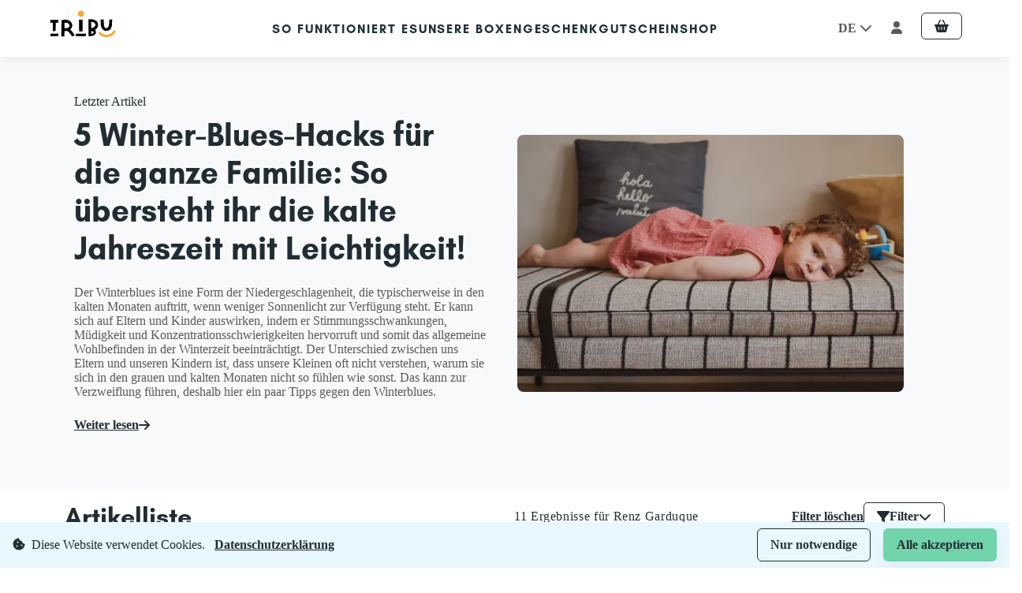

--- FILE ---
content_type: text/html; charset=utf-8
request_url: https://www.tribu-box.com/blog?authors%5B0%5D=4
body_size: 23805
content:
<!DOCTYPE html><html lang="de"><head><meta charSet="utf-8"/><meta name="viewport" content="width=device-width"/><link rel="alternate" hrefLang="de" href="https://www.tribu-box.com/blog"/><link rel="alternate" hrefLang="en" href="https://www.tribu-box.com/en/blog"/><link rel="alternate" hrefLang="x-default" href="https://www.tribu-box.com/blog"/><link rel="preconnect dns-prefetch" href="https://api.config-security.com/" crossorigin="anonymous"/><title>Spielzeug-Abo für Babys &amp; Kleinkinder | Nachhaltig mieten mit Tribu | Blog</title><meta name="description" content="Tribu bietet nachhaltige Spielzeug-Abos für Kinder von 0–3 Jahren. Hochwertige, geprüfte Spielsachen bequem nach Hause geliefert. Jetzt testen!"/><link rel="canonical" href="/"/><meta property="og:url" content="https://tribu-box.com/"/><meta property="og:type" content="website"/><meta property="og:title" content="Blog"/><meta property="og:description" content="Tribu bietet nachhaltige Spielzeug-Abos für Kinder von 0–3 Jahren. Hochwertige, geprüfte Spielsachen bequem nach Hause geliefert. Jetzt testen!"/><meta property="og:image" content="https://tribu-cms.s3.eu-central-1.amazonaws.com/medium_New_logo_f2958544ef.png"/><meta property="twitter:card" content="summary_large_image"/><meta property="twitter:title" content="Blog"/><meta property="twitter:description" content="Tribu bietet nachhaltige Spielzeug-Abos für Kinder von 0–3 Jahren. Hochwertige, geprüfte Spielsachen bequem nach Hause geliefert. Jetzt testen!"/><meta property="twitter:image" content="https://tribu-cms.s3.eu-central-1.amazonaws.com/medium_New_logo_f2958544ef.png"/><meta name="next-head-count" content="18"/><link rel="preconnect" href="https://tribu-cms.s3.eu-central-1.amazonaws.com"/><link rel="preconnect" href="https://tribu-cms-staging.s3.eu-north-1.amazonaws.com"/><link rel="preconnect" href="https://cdn.shopify.com"/><link rel="preload" href="/_next/static/media/e4af272ccee01ff0-s.p.woff2" as="font" type="font/woff2" crossorigin="anonymous" data-next-font="size-adjust"/><link rel="preload" href="/_next/static/css/36b25050cb00330f.css" as="style"/><link rel="stylesheet" href="/_next/static/css/36b25050cb00330f.css" data-n-g=""/><link rel="preload" href="/_next/static/css/d4eb27436194de69.css" as="style"/><link rel="stylesheet" href="/_next/static/css/d4eb27436194de69.css" data-n-p=""/><noscript data-n-css=""></noscript><script defer="" nomodule="" src="/_next/static/chunks/polyfills-c67a75d1b6f99dc8.js"></script><script src="/_next/static/chunks/webpack-1cf416c78558ad0a.js" defer=""></script><script src="/_next/static/chunks/framework-2e68dedaa8ccd613.js" defer=""></script><script src="/_next/static/chunks/main-a9ab26aedad6240a.js" defer=""></script><script src="/_next/static/chunks/pages/_app-b4d9112cddd3192f.js" defer=""></script><script src="/_next/static/chunks/pages/blog-fbb210f9072c370b.js" defer=""></script><script src="/_next/static/1757933259854/_buildManifest.js" defer=""></script><script src="/_next/static/1757933259854/_ssgManifest.js" defer=""></script></head><body><div id="__next"><div class="__variable_e8ce0c"><div class=""><div class="Layout_container__l2gjk"><div data-embed="circuly-basket"></div><div id="circuly-cart"></div><div class="fixed-top" style="top:0"><div class="CartDropdown_container__kGM6m d-none p-3"><h4 class="text-center pb-3">In deinem Warenkorb</h4><div class="d-flex flex-column gap-2 CartDropdown_cartItems__t2NrR "></div><a href="/cart"><button type="button" class="w-100 mt-3  btn btn-primary btn-lg">Zum Warenkorb gehen</button></a></div><nav class="Navigation_shadow__YCCRO px-md-5 navbar navbar-expand-xl navbar-light bg-white"><div class="container-fluid"><span class="mr-auto navbar-brand"><a href="/"><img width="88px" alt="logo" class="clickable" srcSet="https://tribu-cms.s3.eu-central-1.amazonaws.com/logo_9d56b284d8.png"/></a></span><div class="ml-auto justify-content-end flex-row gap-2 navbar-nav"><div class="d-none d-xl-block dropdown"><button type="button" id="react-aria-:R16sj6:" aria-expanded="false" class="h-100 d-flex align-items-center gap-1 border-0 dropdown-toggle btn btn-outline-light"><a role="button" class="nav-link" tabindex="0" href="#"><span class="me-1 Navigation_language__3a_C6">DE</span><svg aria-hidden="true" focusable="false" data-prefix="fas" data-icon="chevron-down" class="svg-inline--fa fa-chevron-down " role="img" xmlns="http://www.w3.org/2000/svg" viewBox="0 0 512 512"><path fill="currentColor" d="M233.4 406.6c12.5 12.5 32.8 12.5 45.3 0l192-192c12.5-12.5 12.5-32.8 0-45.3s-32.8-12.5-45.3 0L256 338.7 86.6 169.4c-12.5-12.5-32.8-12.5-45.3 0s-12.5 32.8 0 45.3l192 192z"></path></svg></a></button></div><div class="px-2 me-2 align-items-center flex-row navbar-nav"><a href="https://login.tribu-box.com" target="_blank" data-rr-ui-event-key="https://login.tribu-box.com" class="nav-link"><svg aria-hidden="true" focusable="false" data-prefix="fas" data-icon="user" class="svg-inline--fa fa-user " role="img" xmlns="http://www.w3.org/2000/svg" viewBox="0 0 448 512"><path fill="currentColor" d="M224 256A128 128 0 1 0 224 0a128 128 0 1 0 0 256zm-45.7 48C79.8 304 0 383.8 0 482.3C0 498.7 13.3 512 29.7 512H418.3c16.4 0 29.7-13.3 29.7-29.7C448 383.8 368.2 304 269.7 304H178.3z"></path></svg></a></div><a href="/cart"><button type="button" disabled="" class="d-flex gap-2 align-items-center btn btn-outline-primary"><div class="d-none d-xxl-block">Warenkorb</div><svg aria-hidden="true" focusable="false" data-prefix="fas" data-icon="circle-notch" class="svg-inline--fa fa-circle-notch fa-spin " role="img" xmlns="http://www.w3.org/2000/svg" viewBox="0 0 512 512"><path fill="currentColor" d="M222.7 32.1c5 16.9-4.6 34.8-21.5 39.8C121.8 95.6 64 169.1 64 256c0 106 86 192 192 192s192-86 192-192c0-86.9-57.8-160.4-137.1-184.1c-16.9-5-26.6-22.9-21.5-39.8s22.9-26.6 39.8-21.5C434.9 42.1 512 140 512 256c0 141.4-114.6 256-256 256S0 397.4 0 256C0 140 77.1 42.1 182.9 10.6c16.9-5 34.8 4.6 39.8 21.5z"></path></svg></button></a><button type="button" data-toggle="collapse" data-target="#basic-navbar-nav" aria-controls="basic-navbar-nav" aria-expanded="false" aria-label="Toggle navigation" class="btn border-0 mx-2 navbar-toggler collapsed"><svg aria-hidden="true" focusable="false" data-prefix="fas" data-icon="bars" class="svg-inline--fa fa-bars " role="img" xmlns="http://www.w3.org/2000/svg" viewBox="0 0 448 512"><path fill="currentColor" d="M0 96C0 78.3 14.3 64 32 64H416c17.7 0 32 14.3 32 32s-14.3 32-32 32H32C14.3 128 0 113.7 0 96zM0 256c0-17.7 14.3-32 32-32H416c17.7 0 32 14.3 32 32s-14.3 32-32 32H32c-17.7 0-32-14.3-32-32zM448 416c0 17.7-14.3 32-32 32H32c-17.7 0-32-14.3-32-32s14.3-32 32-32H416c17.7 0 32 14.3 32 32z"></path></svg></button></div><div class="Navigation_collapse__kakaY pe-4 navbar-collapse collapse" id="basic-navbar-nav" data-toggle="collapse" data-target=".navbar-collapse"><div class="mx-auto w-100 justify-content-center gap-5 navbar-nav"><div class="text-end Navigation_navbarItems__xO7ht navbar-nav"><a href="/how-it-works"><div class="Navigation_navbarItem__qze8V clickable ">so funktioniert es</div></a></div><div class="text-end Navigation_navbarItems__xO7ht navbar-nav"><a href="/our-boxes"><div class="Navigation_navbarItem__qze8V clickable ">Unsere Boxen</div></a></div><div class="text-end Navigation_navbarItems__xO7ht navbar-nav"><a href="https://www.tribu-box.com/gift-cards"><div class="Navigation_navbarItem__qze8V clickable ">Geschenkgutschein</div></a></div><div class="text-end Navigation_navbarItems__xO7ht navbar-nav"><a href="https://shop.tribu-box.com/"><div class="Navigation_navbarItem__qze8V clickable ">Shop</div></a></div><div class="d-xl-none mb-3"><div class="mb-5"></div><div class="text-end mb-3 Navigation_navbarItems__xO7ht navbar-nav"><a href="/blog?authors%5B0%5D=4"><div class="text-dark clickable">DE<img height="12" class="me-1" src="data:image/svg+xml,%3csvg xmlns=&#x27;http://www.w3.org/2000/svg&#x27; viewBox=&#x27;0 0 5 3&#x27;%3e%3cpath d=&#x27;M0 0h5v3H0z&#x27;/%3e%3cpath fill=&#x27;%23D00&#x27; d=&#x27;M0 1h5v2H0z&#x27;/%3e%3cpath fill=&#x27;%23FFCE00&#x27; d=&#x27;M0 2h5v1H0z&#x27;/%3e%3c/svg%3e"/></div></a></div><div class="text-end mb-3 Navigation_navbarItems__xO7ht navbar-nav"><a href="/en/blog?authors%5B0%5D=4"><div class="text-dark clickable">EN<img height="12" class="me-1" src="data:image/svg+xml,%3csvg xmlns=&#x27;http://www.w3.org/2000/svg&#x27; viewBox=&#x27;0 0 60 30&#x27;%3e%3cclipPath id=&#x27;a&#x27;%3e%3cpath d=&#x27;M0 0v30h60V0z&#x27;/%3e%3c/clipPath%3e%3cclipPath id=&#x27;b&#x27;%3e%3cpath d=&#x27;M30 15h30v15zv15H0zH0V0zV0h30z&#x27;/%3e%3c/clipPath%3e%3cg clip-path=&#x27;url(%23a)&#x27;%3e%3cpath fill=&#x27;%23012169&#x27; d=&#x27;M0 0v30h60V0z&#x27;/%3e%3cpath stroke=&#x27;%23fff&#x27; stroke-width=&#x27;6&#x27; d=&#x27;m0 0 60 30m0-30L0 30&#x27;/%3e%3cpath stroke=&#x27;%23C8102E&#x27; stroke-width=&#x27;4&#x27; d=&#x27;m0 0 60 30m0-30L0 30&#x27; clip-path=&#x27;url(%23b)&#x27;/%3e%3cpath stroke=&#x27;%23fff&#x27; stroke-width=&#x27;10&#x27; d=&#x27;M30 0v30M0 15h60&#x27;/%3e%3cpath stroke=&#x27;%23C8102E&#x27; stroke-width=&#x27;6&#x27; d=&#x27;M30 0v30M0 15h60&#x27;/%3e%3c/g%3e%3c/svg%3e"/></div></a></div></div></div></div></div></nav></div><div style="margin-top:4.5rem"><div><div class="bg-light" style="background-color:#FAFCFC"><div class="py-0 py-md-5 container-md"><div class="px-0 row"><div class="align-self-center mb-4 px-0 px-md-3 order-2 col-md-6"><img alt="" loading="lazy" width="490" height="490" decoding="async" data-nimg="1" class="Featurette_image__4jXFX img-fluid mh-100 rounded-3" style="color:transparent" srcSet="/_next/image?url=https%3A%2F%2Ftribu-cms.s3.eu-central-1.amazonaws.com%2Flarge_Tribu_kids_38_1_cdd54621ce.jpg&amp;w=640&amp;q=75 1x, /_next/image?url=https%3A%2F%2Ftribu-cms.s3.eu-central-1.amazonaws.com%2Flarge_Tribu_kids_38_1_cdd54621ce.jpg&amp;w=1080&amp;q=75 2x" src="/_next/image?url=https%3A%2F%2Ftribu-cms.s3.eu-central-1.amazonaws.com%2Flarge_Tribu_kids_38_1_cdd54621ce.jpg&amp;w=1080&amp;q=75"/></div><div class="align-self-center mb-4 order-2 order-md-1 px-4 col-md-6"><div class="h-100 w-100 d-flex align-items-center justify-content-center justify-content-md-start"><div><div class=" mb-2">Letzter Artikel</div><h1 class="mb-4">5 Winter-Blues-Hacks für die ganze Familie: So übersteht ihr die kalte Jahreszeit mit Leichtigkeit!</h1><div class="mb-4 text-muted">Der Winterblues ist eine Form der Niedergeschlagenheit, die typischerweise in den kalten Monaten auftritt, wenn weniger Sonnenlicht zur Verfügung steht. Er kann sich auf Eltern und Kinder auswirken, indem er Stimmungsschwankungen, Müdigkeit und Konzentrationsschwierigkeiten hervorruft und somit das allgemeine Wohlbefinden in der Winterzeit beeinträchtigt. Der Unterschied zwischen uns Eltern und unseren Kindern ist, dass unsere Kleinen oft nicht verstehen, warum sie sich in den grauen und kalten Monaten nicht so fühlen wie sonst. Das kann zur Verzweiflung führen, deshalb hier ein paar Tipps gegen den Winterblues.</div><a href="/blog/tipps-gegen-winterblues"><div class="d-inline-flex align-items-center gap-2 clickable"><div class="text-decoration-underline fw-bold">Weiter lesen</div><svg aria-hidden="true" focusable="false" data-prefix="fas" data-icon="arrow-right" class="svg-inline--fa fa-arrow-right " role="img" xmlns="http://www.w3.org/2000/svg" viewBox="0 0 448 512"><path fill="currentColor" d="M438.6 278.6c12.5-12.5 12.5-32.8 0-45.3l-160-160c-12.5-12.5-32.8-12.5-45.3 0s-12.5 32.8 0 45.3L338.8 224 32 224c-17.7 0-32 14.3-32 32s14.3 32 32 32l306.7 0L233.4 393.4c-12.5 12.5-12.5 32.8 0 45.3s32.8 12.5 45.3 0l160-160z"></path></svg></div></a></div></div></div></div></div></div><div><div class="container"><div class="d-flex align-items-center justify-content-between py-3 row"><div class="col"><h2>Artikelliste </h2></div><div class="col-lg-6 col-6"><div class="d-flex align-items-center gap-3 justify-content-end"><div class="d-flex align-items-center gap-2 clickable Controls_filterButton__vlz0h"><svg aria-hidden="true" focusable="false" data-prefix="fas" data-icon="filter" class="svg-inline--fa fa-filter " role="img" xmlns="http://www.w3.org/2000/svg" viewBox="0 0 512 512"><path fill="currentColor" d="M3.9 54.9C10.5 40.9 24.5 32 40 32H472c15.5 0 29.5 8.9 36.1 22.9s4.6 30.5-5.2 42.5L320 320.9V448c0 12.1-6.8 23.2-17.7 28.6s-23.8 4.3-33.5-3l-64-48c-8.1-6-12.8-15.5-12.8-25.6V320.9L9 97.3C-.7 85.4-2.8 68.8 3.9 54.9z"></path></svg><div>Filter</div><svg aria-hidden="true" focusable="false" data-prefix="fas" data-icon="chevron-down" class="svg-inline--fa fa-chevron-down " role="img" xmlns="http://www.w3.org/2000/svg" viewBox="0 0 512 512"><path fill="currentColor" d="M233.4 406.6c12.5 12.5 32.8 12.5 45.3 0l192-192c12.5-12.5 12.5-32.8 0-45.3s-32.8-12.5-45.3 0L256 338.7 86.6 169.4c-12.5-12.5-32.8-12.5-45.3 0s-12.5 32.8 0 45.3l192 192z"></path></svg></div></div></div></div></div><div class="Controls_collapseContainer__ogUsv  collapse"><div class="py-3 py-lg-5 container"><div class="gy-4 row"><div class="col-lg"></div><div class="d-flex flex-column gap-2 pe-2 col-lg"><div class="Controls_title___17rd">Sortieren nach</div><form class="d-flex flex-column gap-2"><div class="Controls_item__EztB_ form-check"><input name="sort" type="radio" id="newest" class="form-check-input" checked="" value="newest"/><label title="" for="newest" class="form-check-label">Sortieren nach neueste</label></div><div class="Controls_item__EztB_ form-check"><input name="sort" type="radio" id="oldest" class="form-check-input" value="oldest"/><label title="" for="oldest" class="form-check-label">Sortieren nach älteste</label></div></form></div><div class="d-flex flex-column gap-2 col-lg"><div class="d-flex gap-2 flex-column"><div class="Controls_title___17rd">Nach Altersgruppe filtern </div><form class="d-flex flex-column gap-2"><div class="Controls_item__EztB_ form-check"><input type="checkbox" id="0 Monate+" class="form-check-input" value="1"/><label title="" for="0 Monate+" class="form-check-label">0 Monate+</label></div><div class="Controls_item__EztB_ form-check"><input type="checkbox" id="3 Monate+" class="form-check-input" value="34"/><label title="" for="3 Monate+" class="form-check-label">3 Monate+</label></div><div class="Controls_item__EztB_ form-check"><input type="checkbox" id="6 Monate+" class="form-check-input" value="35"/><label title="" for="6 Monate+" class="form-check-label">6 Monate+</label></div><div class="Controls_item__EztB_ form-check"><input type="checkbox" id="9 Monate+" class="form-check-input" value="36"/><label title="" for="9 Monate+" class="form-check-label">9 Monate+</label></div><div class="Controls_item__EztB_ form-check"><input type="checkbox" id="12 Monate+" class="form-check-input" value="37"/><label title="" for="12 Monate+" class="form-check-label">12 Monate+</label></div><div class="Controls_item__EztB_ form-check"><input type="checkbox" id="15 Monate+" class="form-check-input" value="38"/><label title="" for="15 Monate+" class="form-check-label">15 Monate+</label></div><div class="Controls_item__EztB_ form-check"><input type="checkbox" id="18 Monate+" class="form-check-input" value="39"/><label title="" for="18 Monate+" class="form-check-label">18 Monate+</label></div><div class="Controls_item__EztB_ form-check"><input type="checkbox" id="21 Monate+" class="form-check-input" value="40"/><label title="" for="21 Monate+" class="form-check-label">21 Monate+</label></div><div class="Controls_item__EztB_ form-check"><input type="checkbox" id="24 Monate+" class="form-check-input" value="41"/><label title="" for="24 Monate+" class="form-check-label">24 Monate+</label></div><div class="Controls_item__EztB_ form-check"><input type="checkbox" id="27 Monate+" class="form-check-input" value="42"/><label title="" for="27 Monate+" class="form-check-label">27 Monate+</label></div><div class="Controls_item__EztB_ form-check"><input type="checkbox" id="30 Monate+" class="form-check-input" value="43"/><label title="" for="30 Monate+" class="form-check-label">30 Monate+</label></div><div class="Controls_item__EztB_ form-check"><input type="checkbox" id="33 Monate+" class="form-check-input" value="44"/><label title="" for="33 Monate+" class="form-check-label">33 Monate+</label></div><div class="Controls_item__EztB_ form-check"><input type="checkbox" id="3 Jahre+" class="form-check-input" value="45"/><label title="" for="3 Jahre+" class="form-check-label">3 Jahre+</label></div></form></div></div><div class="d-flex flex-column gap-2 col-lg"><div class="d-flex gap-2 flex-column"><div class="Controls_title___17rd">Nach Kategorie filtern </div><form class="d-flex flex-column gap-2"><div class="Controls_item__EztB_ form-check"><input type="checkbox" id="Sehen" class="form-check-input" value="13"/><label title="" for="Sehen" class="form-check-label">Sehen</label></div><div class="Controls_item__EztB_ form-check"><input type="checkbox" id="Problemlösung" class="form-check-input" value="4"/><label title="" for="Problemlösung" class="form-check-label">Problemlösung</label></div><div class="Controls_item__EztB_ form-check"><input type="checkbox" id="Checklisten/Ratschläge" class="form-check-input" value="5"/><label title="" for="Checklisten/Ratschläge" class="form-check-label">Checklisten/Ratschläge</label></div><div class="Controls_item__EztB_ form-check"><input type="checkbox" id="Spielzeuge" class="form-check-input" value="7"/><label title="" for="Spielzeuge" class="form-check-label">Spielzeuge</label></div><div class="Controls_item__EztB_ form-check"><input type="checkbox" id="Sprache &amp;  Kommunikation" class="form-check-input" value="8"/><label title="" for="Sprache &amp;  Kommunikation" class="form-check-label">Sprache &amp;  Kommunikation</label></div><div class="Controls_item__EztB_ form-check"><input type="checkbox" id="Logisches Denken" class="form-check-input" value="9"/><label title="" for="Logisches Denken" class="form-check-label">Logisches Denken</label></div><div class="Controls_item__EztB_ form-check"><input type="checkbox" id="Montessori" class="form-check-input" value="10"/><label title="" for="Montessori" class="form-check-label">Montessori</label></div><div class="Controls_item__EztB_ form-check"><input type="checkbox" id="Koordination" class="form-check-input" value="12"/><label title="" for="Koordination" class="form-check-label">Koordination</label></div><div class="Controls_item__EztB_ form-check"><input type="checkbox" id="Entlarvung von Mythen" class="form-check-input" value="16"/><label title="" for="Entlarvung von Mythen" class="form-check-label">Entlarvung von Mythen</label></div><div class="Controls_item__EztB_ form-check"><input type="checkbox" id="Konzentration" class="form-check-input" value="23"/><label title="" for="Konzentration" class="form-check-label">Konzentration</label></div><div class="Controls_item__EztB_ form-check"><input type="checkbox" id="Lerntechniken" class="form-check-input" value="24"/><label title="" for="Lerntechniken" class="form-check-label">Lerntechniken</label></div><div class="Controls_item__EztB_ form-check"><input type="checkbox" id="Neuigkeiten" class="form-check-input" value="25"/><label title="" for="Neuigkeiten" class="form-check-label">Neuigkeiten</label></div></form></div></div><div class="d-flex flex-column gap-2 col-lg"><div class="d-flex gap-2 flex-column"><div class="Controls_title___17rd">Nach Autor filtern </div><form class="d-flex flex-column gap-2"><div class="Controls_item__EztB_ form-check"><input type="checkbox" id="Renz Garduque" class="form-check-input" value="4"/><label title="" for="Renz Garduque" class="form-check-label">Renz Garduque</label></div><div class="Controls_item__EztB_ form-check"><input type="checkbox" id="Patricia " class="form-check-input" value="2"/><label title="" for="Patricia " class="form-check-label">Patricia </label></div><div class="Controls_item__EztB_ form-check"><input type="checkbox" id="Stephanie Mair" class="form-check-input" value="8"/><label title="" for="Stephanie Mair" class="form-check-label">Stephanie Mair</label></div><div class="Controls_item__EztB_ form-check"><input type="checkbox" id="Heather White" class="form-check-input" value="3"/><label title="" for="Heather White" class="form-check-label">Heather White</label></div><div class="Controls_item__EztB_ form-check"><input type="checkbox" id="Karen Simon" class="form-check-input" value="5"/><label title="" for="Karen Simon" class="form-check-label">Karen Simon</label></div><div class="Controls_item__EztB_ form-check"><input type="checkbox" id="Michele Veldsman" class="form-check-input" value="6"/><label title="" for="Michele Veldsman" class="form-check-label">Michele Veldsman</label></div><div class="Controls_item__EztB_ form-check"><input type="checkbox" id="Eliane Johanna Sutter" class="form-check-input" value="7"/><label title="" for="Eliane Johanna Sutter" class="form-check-label">Eliane Johanna Sutter</label></div></form></div></div></div></div></div></div><div class="container"><div class="row"><div class="mb-4 col-lg-4 col-md-6 col-sm-12"><a href="/blog/neue-spielzeugboxen"><div class="clickable card bg-gray-1 p-0 h-100 "><div class="Card_fullImage__OJY0E"><img alt="" loading="lazy" decoding="async" data-nimg="fill" style="position:absolute;height:100%;width:100%;left:0;top:0;right:0;bottom:0;object-fit:cover;color:transparent" sizes="100vw" srcSet="/_next/image?url=https%3A%2F%2Ftribu-cms.s3.eu-central-1.amazonaws.com%2Flarge_PLN_2066_Music_1_1_4a39848c18.jpg&amp;w=640&amp;q=75 640w, /_next/image?url=https%3A%2F%2Ftribu-cms.s3.eu-central-1.amazonaws.com%2Flarge_PLN_2066_Music_1_1_4a39848c18.jpg&amp;w=750&amp;q=75 750w, /_next/image?url=https%3A%2F%2Ftribu-cms.s3.eu-central-1.amazonaws.com%2Flarge_PLN_2066_Music_1_1_4a39848c18.jpg&amp;w=828&amp;q=75 828w, /_next/image?url=https%3A%2F%2Ftribu-cms.s3.eu-central-1.amazonaws.com%2Flarge_PLN_2066_Music_1_1_4a39848c18.jpg&amp;w=1080&amp;q=75 1080w, /_next/image?url=https%3A%2F%2Ftribu-cms.s3.eu-central-1.amazonaws.com%2Flarge_PLN_2066_Music_1_1_4a39848c18.jpg&amp;w=1200&amp;q=75 1200w, /_next/image?url=https%3A%2F%2Ftribu-cms.s3.eu-central-1.amazonaws.com%2Flarge_PLN_2066_Music_1_1_4a39848c18.jpg&amp;w=1920&amp;q=75 1920w, /_next/image?url=https%3A%2F%2Ftribu-cms.s3.eu-central-1.amazonaws.com%2Flarge_PLN_2066_Music_1_1_4a39848c18.jpg&amp;w=2048&amp;q=75 2048w, /_next/image?url=https%3A%2F%2Ftribu-cms.s3.eu-central-1.amazonaws.com%2Flarge_PLN_2066_Music_1_1_4a39848c18.jpg&amp;w=3840&amp;q=75 3840w" src="/_next/image?url=https%3A%2F%2Ftribu-cms.s3.eu-central-1.amazonaws.com%2Flarge_PLN_2066_Music_1_1_4a39848c18.jpg&amp;w=3840&amp;q=75"/></div><div class="p-3 p-md-4 pt-md-3 h-100"><div class="h-100 row"><div class="col-sm-12"><div><div class="mb-3 Card_tagContainer__5Fb7b"><div class="pill caption Pill_container__IksVU bg-gray-10  ">Spielzeuge</div></div><h5 class="mb-2">Trommelwirbel bitte: Unsere neuen und verbesserten Spielzeugboxen stellen sich vor</h5><div class="caption mb-3 text-muted">Weil wir akribische (und an Perfektionismus grenzende) Mütter sind, wollen wir sicher sein, dass die Spielzeuge, die an deine Haustür geliefert werden, relevant und altersgerecht sind und aus den besten Materialien bestehen. Der Relaunch unserer Spielzeugkisten ist der Beweis für unsere unermüdliche Forschung mit unseren Partner-Experten und die Konsultationen mit Kunden wie dir.</div></div></div><div class=" align-self-end col-sm-12"><div class="Card_button__OLtdw"><div class="d-inline-flex align-items-center gap-2 clickable"><div class="text-decoration-underline">Weiter lesen</div><svg aria-hidden="true" focusable="false" data-prefix="fas" data-icon="arrow-right" class="svg-inline--fa fa-arrow-right " role="img" xmlns="http://www.w3.org/2000/svg" viewBox="0 0 448 512"><path fill="currentColor" d="M438.6 278.6c12.5-12.5 12.5-32.8 0-45.3l-160-160c-12.5-12.5-32.8-12.5-45.3 0s-12.5 32.8 0 45.3L338.8 224 32 224c-17.7 0-32 14.3-32 32s14.3 32 32 32l306.7 0L233.4 393.4c-12.5 12.5-12.5 32.8 0 45.3s32.8 12.5 45.3 0l160-160z"></path></svg></div></div></div></div></div></div></a></div><div class="mb-4 col-lg-4 col-md-6 col-sm-12"><a href="/blog/tanzen-fuer-motorik"><div class="clickable card bg-gray-1 p-0 h-100 "><div class="Card_fullImage__OJY0E"><img alt="" loading="lazy" decoding="async" data-nimg="fill" style="position:absolute;height:100%;width:100%;left:0;top:0;right:0;bottom:0;object-fit:cover;color:transparent" sizes="100vw" srcSet="/_next/image?url=https%3A%2F%2Ftribu-cms.s3.eu-central-1.amazonaws.com%2Flarge_Tribu_kids_8_aaceb2e4e3.jpg&amp;w=640&amp;q=75 640w, /_next/image?url=https%3A%2F%2Ftribu-cms.s3.eu-central-1.amazonaws.com%2Flarge_Tribu_kids_8_aaceb2e4e3.jpg&amp;w=750&amp;q=75 750w, /_next/image?url=https%3A%2F%2Ftribu-cms.s3.eu-central-1.amazonaws.com%2Flarge_Tribu_kids_8_aaceb2e4e3.jpg&amp;w=828&amp;q=75 828w, /_next/image?url=https%3A%2F%2Ftribu-cms.s3.eu-central-1.amazonaws.com%2Flarge_Tribu_kids_8_aaceb2e4e3.jpg&amp;w=1080&amp;q=75 1080w, /_next/image?url=https%3A%2F%2Ftribu-cms.s3.eu-central-1.amazonaws.com%2Flarge_Tribu_kids_8_aaceb2e4e3.jpg&amp;w=1200&amp;q=75 1200w, /_next/image?url=https%3A%2F%2Ftribu-cms.s3.eu-central-1.amazonaws.com%2Flarge_Tribu_kids_8_aaceb2e4e3.jpg&amp;w=1920&amp;q=75 1920w, /_next/image?url=https%3A%2F%2Ftribu-cms.s3.eu-central-1.amazonaws.com%2Flarge_Tribu_kids_8_aaceb2e4e3.jpg&amp;w=2048&amp;q=75 2048w, /_next/image?url=https%3A%2F%2Ftribu-cms.s3.eu-central-1.amazonaws.com%2Flarge_Tribu_kids_8_aaceb2e4e3.jpg&amp;w=3840&amp;q=75 3840w" src="/_next/image?url=https%3A%2F%2Ftribu-cms.s3.eu-central-1.amazonaws.com%2Flarge_Tribu_kids_8_aaceb2e4e3.jpg&amp;w=3840&amp;q=75"/></div><div class="p-3 p-md-4 pt-md-3 h-100"><div class="h-100 row"><div class="col-sm-12"><div><div class="mb-3 Card_tagContainer__5Fb7b"><div class="pill caption Pill_container__IksVU bg-gray-10  ">Checklisten/Ratschläge</div><div class="pill caption Pill_container__IksVU bg-gray-10  ">Koordination</div><div class="pill caption Pill_container__IksVU bg-gray-10  ">Lerntechniken</div></div><h5 class="mb-2">Tanzen als Weg, die motorischen Fähigkeiten von Kindern zu verbessern</h5><div class="caption mb-3 text-muted">Seinen Körper zur Musik zu bewegen ist ein menschliches Grundbedürfnis. Ja - es ist ein Bedürfnis, denn wir alle lieben das Tanzen! Wiege dich nach links und schwinge dich nach rechts. Gib zu, dass du trotz deiner Rückenschmerzen und geschwollenen Gelenke immer noch gerne tanzt. </div></div></div><div class=" align-self-end col-sm-12"><div class="Card_button__OLtdw"><div class="d-inline-flex align-items-center gap-2 clickable"><div class="text-decoration-underline">Weiter lesen</div><svg aria-hidden="true" focusable="false" data-prefix="fas" data-icon="arrow-right" class="svg-inline--fa fa-arrow-right " role="img" xmlns="http://www.w3.org/2000/svg" viewBox="0 0 448 512"><path fill="currentColor" d="M438.6 278.6c12.5-12.5 12.5-32.8 0-45.3l-160-160c-12.5-12.5-32.8-12.5-45.3 0s-12.5 32.8 0 45.3L338.8 224 32 224c-17.7 0-32 14.3-32 32s14.3 32 32 32l306.7 0L233.4 393.4c-12.5 12.5-12.5 32.8 0 45.3s32.8 12.5 45.3 0l160-160z"></path></svg></div></div></div></div></div></div></a></div><div class="mb-4 col-lg-4 col-md-6 col-sm-12"><a href="/blog/beste-geburtstagsgeschenke"><div class="clickable card bg-gray-1 p-0 h-100 "><div class="Card_fullImage__OJY0E"><img alt="" loading="lazy" decoding="async" data-nimg="fill" style="position:absolute;height:100%;width:100%;left:0;top:0;right:0;bottom:0;object-fit:cover;color:transparent" sizes="100vw" srcSet="/_next/image?url=https%3A%2F%2Ftribu-cms.s3.eu-central-1.amazonaws.com%2Flarge_Tribu_kids_16_7c66414733.jpg&amp;w=640&amp;q=75 640w, /_next/image?url=https%3A%2F%2Ftribu-cms.s3.eu-central-1.amazonaws.com%2Flarge_Tribu_kids_16_7c66414733.jpg&amp;w=750&amp;q=75 750w, /_next/image?url=https%3A%2F%2Ftribu-cms.s3.eu-central-1.amazonaws.com%2Flarge_Tribu_kids_16_7c66414733.jpg&amp;w=828&amp;q=75 828w, /_next/image?url=https%3A%2F%2Ftribu-cms.s3.eu-central-1.amazonaws.com%2Flarge_Tribu_kids_16_7c66414733.jpg&amp;w=1080&amp;q=75 1080w, /_next/image?url=https%3A%2F%2Ftribu-cms.s3.eu-central-1.amazonaws.com%2Flarge_Tribu_kids_16_7c66414733.jpg&amp;w=1200&amp;q=75 1200w, /_next/image?url=https%3A%2F%2Ftribu-cms.s3.eu-central-1.amazonaws.com%2Flarge_Tribu_kids_16_7c66414733.jpg&amp;w=1920&amp;q=75 1920w, /_next/image?url=https%3A%2F%2Ftribu-cms.s3.eu-central-1.amazonaws.com%2Flarge_Tribu_kids_16_7c66414733.jpg&amp;w=2048&amp;q=75 2048w, /_next/image?url=https%3A%2F%2Ftribu-cms.s3.eu-central-1.amazonaws.com%2Flarge_Tribu_kids_16_7c66414733.jpg&amp;w=3840&amp;q=75 3840w" src="/_next/image?url=https%3A%2F%2Ftribu-cms.s3.eu-central-1.amazonaws.com%2Flarge_Tribu_kids_16_7c66414733.jpg&amp;w=3840&amp;q=75"/></div><div class="p-3 p-md-4 pt-md-3 h-100"><div class="h-100 row"><div class="col-sm-12"><div><div class="mb-3 Card_tagContainer__5Fb7b"><div class="pill caption Pill_container__IksVU bg-gray-10  ">Spielzeuge</div></div><h5 class="mb-2">Die besten Geburtstagsgeschenke für das Kind deines Freundes</h5><div class="caption mb-3 text-muted">Wenn es um unsere Babys geht, sind Geburtstage eine ernste Angelegenheit. Du bist bereit, Zeit, Geld und Energie zu investieren, um lustige und bleibende Erinnerungen zu schaffen. Wir wetten, du würdest dich sogar als Clown verkleiden, wenn dein Kind das möchte! Das ist natürlich genau die gleiche Absicht, die du für das kleine Kind deines Freundes hast. 
</div></div></div><div class=" align-self-end col-sm-12"><div class="Card_button__OLtdw"><div class="d-inline-flex align-items-center gap-2 clickable"><div class="text-decoration-underline">Weiter lesen</div><svg aria-hidden="true" focusable="false" data-prefix="fas" data-icon="arrow-right" class="svg-inline--fa fa-arrow-right " role="img" xmlns="http://www.w3.org/2000/svg" viewBox="0 0 448 512"><path fill="currentColor" d="M438.6 278.6c12.5-12.5 12.5-32.8 0-45.3l-160-160c-12.5-12.5-32.8-12.5-45.3 0s-12.5 32.8 0 45.3L338.8 224 32 224c-17.7 0-32 14.3-32 32s14.3 32 32 32l306.7 0L233.4 393.4c-12.5 12.5-12.5 32.8 0 45.3s32.8 12.5 45.3 0l160-160z"></path></svg></div></div></div></div></div></div></a></div><div class="mb-4 col-lg-4 col-md-6 col-sm-12"><a href="/blog/bildschirmzeit-minimieren"><div class="clickable card bg-gray-1 p-0 h-100 "><div class="Card_fullImage__OJY0E"><img alt="" loading="lazy" decoding="async" data-nimg="fill" style="position:absolute;height:100%;width:100%;left:0;top:0;right:0;bottom:0;object-fit:cover;color:transparent" sizes="100vw" srcSet="/_next/image?url=https%3A%2F%2Ftribu-cms.s3.eu-central-1.amazonaws.com%2Flarge_Tribu_kids_32_f1415101d5.jpg&amp;w=640&amp;q=75 640w, /_next/image?url=https%3A%2F%2Ftribu-cms.s3.eu-central-1.amazonaws.com%2Flarge_Tribu_kids_32_f1415101d5.jpg&amp;w=750&amp;q=75 750w, /_next/image?url=https%3A%2F%2Ftribu-cms.s3.eu-central-1.amazonaws.com%2Flarge_Tribu_kids_32_f1415101d5.jpg&amp;w=828&amp;q=75 828w, /_next/image?url=https%3A%2F%2Ftribu-cms.s3.eu-central-1.amazonaws.com%2Flarge_Tribu_kids_32_f1415101d5.jpg&amp;w=1080&amp;q=75 1080w, /_next/image?url=https%3A%2F%2Ftribu-cms.s3.eu-central-1.amazonaws.com%2Flarge_Tribu_kids_32_f1415101d5.jpg&amp;w=1200&amp;q=75 1200w, /_next/image?url=https%3A%2F%2Ftribu-cms.s3.eu-central-1.amazonaws.com%2Flarge_Tribu_kids_32_f1415101d5.jpg&amp;w=1920&amp;q=75 1920w, /_next/image?url=https%3A%2F%2Ftribu-cms.s3.eu-central-1.amazonaws.com%2Flarge_Tribu_kids_32_f1415101d5.jpg&amp;w=2048&amp;q=75 2048w, /_next/image?url=https%3A%2F%2Ftribu-cms.s3.eu-central-1.amazonaws.com%2Flarge_Tribu_kids_32_f1415101d5.jpg&amp;w=3840&amp;q=75 3840w" src="/_next/image?url=https%3A%2F%2Ftribu-cms.s3.eu-central-1.amazonaws.com%2Flarge_Tribu_kids_32_f1415101d5.jpg&amp;w=3840&amp;q=75"/></div><div class="p-3 p-md-4 pt-md-3 h-100"><div class="h-100 row"><div class="col-sm-12"><div><div class="mb-3 Card_tagContainer__5Fb7b"><div class="pill caption Pill_container__IksVU bg-gray-10  ">Problemlösung</div><div class="pill caption Pill_container__IksVU bg-gray-10  ">Checklisten/Ratschläge</div><div class="pill caption Pill_container__IksVU bg-gray-10  ">Lerntechniken</div></div><h5 class="mb-2">Der unheilvolle Bildschirm: Gründe, warum du die Bildschirmzeit deines Kleinkindes minimieren solltest</h5><div class="caption mb-3 text-muted">Du bist zu müde, um mit deinem energiegeladenen Kleinkind zu spielen? Lass sie Handyspiele auf deinem Telefon spielen. 
Die kleine Bertha hat einen Wutanfall? Gib ihm dein iPad und schau dir die neueste Folge von Peppa Pig an. 
Du kannst dein Kind wegen der Arbeit nicht im Auge behalten? Schalte deinen Fernseher ein, damit sie Zeichentrickfilme sehen können. 
</div></div></div><div class=" align-self-end col-sm-12"><div class="Card_button__OLtdw"><div class="d-inline-flex align-items-center gap-2 clickable"><div class="text-decoration-underline">Weiter lesen</div><svg aria-hidden="true" focusable="false" data-prefix="fas" data-icon="arrow-right" class="svg-inline--fa fa-arrow-right " role="img" xmlns="http://www.w3.org/2000/svg" viewBox="0 0 448 512"><path fill="currentColor" d="M438.6 278.6c12.5-12.5 12.5-32.8 0-45.3l-160-160c-12.5-12.5-32.8-12.5-45.3 0s-12.5 32.8 0 45.3L338.8 224 32 224c-17.7 0-32 14.3-32 32s14.3 32 32 32l306.7 0L233.4 393.4c-12.5 12.5-12.5 32.8 0 45.3s32.8 12.5 45.3 0l160-160z"></path></svg></div></div></div></div></div></div></a></div><div class="mb-4 col-lg-4 col-md-6 col-sm-12"><a href="/blog/nicht-interaktive-kinder"><div class="clickable card bg-gray-1 p-0 h-100 "><div class="Card_fullImage__OJY0E"><img alt="" loading="lazy" decoding="async" data-nimg="fill" style="position:absolute;height:100%;width:100%;left:0;top:0;right:0;bottom:0;object-fit:cover;color:transparent" sizes="100vw" srcSet="/_next/image?url=https%3A%2F%2Ftribu-cms.s3.eu-central-1.amazonaws.com%2Flarge_Tribu_kids_41_b09d34f234.jpg&amp;w=640&amp;q=75 640w, /_next/image?url=https%3A%2F%2Ftribu-cms.s3.eu-central-1.amazonaws.com%2Flarge_Tribu_kids_41_b09d34f234.jpg&amp;w=750&amp;q=75 750w, /_next/image?url=https%3A%2F%2Ftribu-cms.s3.eu-central-1.amazonaws.com%2Flarge_Tribu_kids_41_b09d34f234.jpg&amp;w=828&amp;q=75 828w, /_next/image?url=https%3A%2F%2Ftribu-cms.s3.eu-central-1.amazonaws.com%2Flarge_Tribu_kids_41_b09d34f234.jpg&amp;w=1080&amp;q=75 1080w, /_next/image?url=https%3A%2F%2Ftribu-cms.s3.eu-central-1.amazonaws.com%2Flarge_Tribu_kids_41_b09d34f234.jpg&amp;w=1200&amp;q=75 1200w, /_next/image?url=https%3A%2F%2Ftribu-cms.s3.eu-central-1.amazonaws.com%2Flarge_Tribu_kids_41_b09d34f234.jpg&amp;w=1920&amp;q=75 1920w, /_next/image?url=https%3A%2F%2Ftribu-cms.s3.eu-central-1.amazonaws.com%2Flarge_Tribu_kids_41_b09d34f234.jpg&amp;w=2048&amp;q=75 2048w, /_next/image?url=https%3A%2F%2Ftribu-cms.s3.eu-central-1.amazonaws.com%2Flarge_Tribu_kids_41_b09d34f234.jpg&amp;w=3840&amp;q=75 3840w" src="/_next/image?url=https%3A%2F%2Ftribu-cms.s3.eu-central-1.amazonaws.com%2Flarge_Tribu_kids_41_b09d34f234.jpg&amp;w=3840&amp;q=75"/></div><div class="p-3 p-md-4 pt-md-3 h-100"><div class="h-100 row"><div class="col-sm-12"><div><div class="mb-3 Card_tagContainer__5Fb7b"><div class="pill caption Pill_container__IksVU bg-gray-10  ">Problemlösung</div><div class="pill caption Pill_container__IksVU bg-gray-10  ">Checklisten/Ratschläge</div><div class="pill caption Pill_container__IksVU bg-gray-10  ">Sehen</div></div><h5 class="mb-2">Mag mein Baby mich nicht? Hier ist der Grund, warum dein Kind nicht sehr interaktiv ist</h5><div class="caption mb-3 text-muted">Aus Erfahrung können wir sagen, dass Kinder manchmal ein wenig voreingenommen sein können. Sie lassen dich wissen, wenn du komisch riechst oder komisch aussiehst, und zwar ohne Wenn und Aber. Sie werden auch deutlich machen, wenn sie dich nicht mögen. 
</div></div></div><div class=" align-self-end col-sm-12"><div class="Card_button__OLtdw"><div class="d-inline-flex align-items-center gap-2 clickable"><div class="text-decoration-underline">Weiter lesen</div><svg aria-hidden="true" focusable="false" data-prefix="fas" data-icon="arrow-right" class="svg-inline--fa fa-arrow-right " role="img" xmlns="http://www.w3.org/2000/svg" viewBox="0 0 448 512"><path fill="currentColor" d="M438.6 278.6c12.5-12.5 12.5-32.8 0-45.3l-160-160c-12.5-12.5-32.8-12.5-45.3 0s-12.5 32.8 0 45.3L338.8 224 32 224c-17.7 0-32 14.3-32 32s14.3 32 32 32l306.7 0L233.4 393.4c-12.5 12.5-12.5 32.8 0 45.3s32.8 12.5 45.3 0l160-160z"></path></svg></div></div></div></div></div></div></a></div><div class="mb-4 col-lg-4 col-md-6 col-sm-12"><a href="/blog/babysicherheit-im-haus"><div class="clickable card bg-gray-1 p-0 h-100 "><div class="Card_fullImage__OJY0E"><img alt="" loading="lazy" decoding="async" data-nimg="fill" style="position:absolute;height:100%;width:100%;left:0;top:0;right:0;bottom:0;object-fit:cover;color:transparent" sizes="100vw" srcSet="/_next/image?url=https%3A%2F%2Ftribu-cms.s3.eu-central-1.amazonaws.com%2Flarge_Tribu_kids_30_d058fa57c1.jpg&amp;w=640&amp;q=75 640w, /_next/image?url=https%3A%2F%2Ftribu-cms.s3.eu-central-1.amazonaws.com%2Flarge_Tribu_kids_30_d058fa57c1.jpg&amp;w=750&amp;q=75 750w, /_next/image?url=https%3A%2F%2Ftribu-cms.s3.eu-central-1.amazonaws.com%2Flarge_Tribu_kids_30_d058fa57c1.jpg&amp;w=828&amp;q=75 828w, /_next/image?url=https%3A%2F%2Ftribu-cms.s3.eu-central-1.amazonaws.com%2Flarge_Tribu_kids_30_d058fa57c1.jpg&amp;w=1080&amp;q=75 1080w, /_next/image?url=https%3A%2F%2Ftribu-cms.s3.eu-central-1.amazonaws.com%2Flarge_Tribu_kids_30_d058fa57c1.jpg&amp;w=1200&amp;q=75 1200w, /_next/image?url=https%3A%2F%2Ftribu-cms.s3.eu-central-1.amazonaws.com%2Flarge_Tribu_kids_30_d058fa57c1.jpg&amp;w=1920&amp;q=75 1920w, /_next/image?url=https%3A%2F%2Ftribu-cms.s3.eu-central-1.amazonaws.com%2Flarge_Tribu_kids_30_d058fa57c1.jpg&amp;w=2048&amp;q=75 2048w, /_next/image?url=https%3A%2F%2Ftribu-cms.s3.eu-central-1.amazonaws.com%2Flarge_Tribu_kids_30_d058fa57c1.jpg&amp;w=3840&amp;q=75 3840w" src="/_next/image?url=https%3A%2F%2Ftribu-cms.s3.eu-central-1.amazonaws.com%2Flarge_Tribu_kids_30_d058fa57c1.jpg&amp;w=3840&amp;q=75"/></div><div class="p-3 p-md-4 pt-md-3 h-100"><div class="h-100 row"><div class="col-sm-12"><div><div class="mb-3 Card_tagContainer__5Fb7b"><div class="pill caption Pill_container__IksVU bg-gray-10  ">Checklisten/Ratschläge</div></div><h5 class="mb-2">Erwartest du bald ein Baby? Hier erfährst du, wie du dein Haus babysicher machen kannst</h5><div class="caption mb-3 text-muted">Normalerweise sind Häuser für Erwachsene gedacht, nicht für Babys. Hohe Küchentheken, rutschige Fliesen und Wodkaflaschen sind Dinge für Erwachsene. (Oder auch nicht) Deshalb geraten die meisten Eltern (uns eingeschlossen) in Panik, wenn sie erfahren, dass Nachwuchs auf dem Weg ist. Wie können sie in einem solchen Haus sicher leben?
</div></div></div><div class=" align-self-end col-sm-12"><div class="Card_button__OLtdw"><div class="d-inline-flex align-items-center gap-2 clickable"><div class="text-decoration-underline">Weiter lesen</div><svg aria-hidden="true" focusable="false" data-prefix="fas" data-icon="arrow-right" class="svg-inline--fa fa-arrow-right " role="img" xmlns="http://www.w3.org/2000/svg" viewBox="0 0 448 512"><path fill="currentColor" d="M438.6 278.6c12.5-12.5 12.5-32.8 0-45.3l-160-160c-12.5-12.5-32.8-12.5-45.3 0s-12.5 32.8 0 45.3L338.8 224 32 224c-17.7 0-32 14.3-32 32s14.3 32 32 32l306.7 0L233.4 393.4c-12.5 12.5-12.5 32.8 0 45.3s32.8 12.5 45.3 0l160-160z"></path></svg></div></div></div></div></div></div></a></div></div><div class="pb-5"><div class="Pagination_container__fPdBC d-flex justify-content-center align-items-center gap-4"><svg aria-hidden="true" focusable="false" data-prefix="fas" data-icon="chevron-left" class="svg-inline--fa fa-chevron-left Pagination_inactive___V2md clickable" role="img" xmlns="http://www.w3.org/2000/svg" viewBox="0 0 320 512"><path fill="currentColor" d="M9.4 233.4c-12.5 12.5-12.5 32.8 0 45.3l192 192c12.5 12.5 32.8 12.5 45.3 0s12.5-32.8 0-45.3L77.3 256 246.6 86.6c12.5-12.5 12.5-32.8 0-45.3s-32.8-12.5-45.3 0l-192 192z"></path></svg><div class=" clickable">1</div><div class=" clickable">2</div><svg aria-hidden="true" focusable="false" data-prefix="fas" data-icon="chevron-right" class="svg-inline--fa fa-chevron-right  clickable" role="img" xmlns="http://www.w3.org/2000/svg" viewBox="0 0 320 512"><path fill="currentColor" d="M310.6 233.4c12.5 12.5 12.5 32.8 0 45.3l-192 192c-12.5 12.5-32.8 12.5-45.3 0s-12.5-32.8 0-45.3L242.7 256 73.4 86.6c-12.5-12.5-12.5-32.8 0-45.3s32.8-12.5 45.3 0l192 192z"></path></svg></div></div></div></div><!--$--><!--/$--></div></div><link rel="stylesheet" href="https://assets.reviews.io/css/widgets/carousel-widget.css?_t=2024082011"/><link rel="stylesheet" href="https://assets.reviews.io/iconfont/reviewsio-icons/style.css?_t=2024082011"/><div class="Reviews_reviewsWrapper__WtgHk"><div id="reviewsio-carousel-widget"></div></div><div class="Footer_footer__yl3k1"><div class="py-5 container"><div class="justify-content-center row"><div class="flex-grow-1 mb-4 col-lg-2"><div class="Footer_logo__ZIHpg flex-grow-1 md:mb-5 mb-lg-0"><img src="https://tribu-cms.s3.eu-central-1.amazonaws.com/large_3_9c19d51029.png" alt="logo" class="img-fluid"/></div><div id="newsletter" class="NewsletterForm_container__ro_Pc d-flex" style="background-image:url(https://tribu-cms.s3.eu-central-1.amazonaws.com/large_newsletter_background_bd482316e5.png)"><div class="row"><div class="col"><div class="position-relative mb-4"><div class=""><div class="justify-content-center mb-2 row"><div class="col"><div class="NewsletterForm_subscription__wzzaN caption-small mb-3">Ein Newsletter von Eltern für Eltern. </div></div></div><form class="position-relative"><div class="justify-content-center row"><div class="col"><div class="d-flex gap-3"><div class="NewsletterForm_form-wrapper__iyTyc"><input placeholder="Gebe deine E-Mail Adresse ein" type="text" class="p-3 form-control"/></div><div class="NewsletterForm_button-wrapper__6rQ1K"><button type="button" class="btn btn-primary"><span class="d-inline"><svg aria-hidden="true" focusable="false" data-prefix="fas" data-icon="arrow-right" class="svg-inline--fa fa-arrow-right " role="img" xmlns="http://www.w3.org/2000/svg" viewBox="0 0 448 512"><path fill="currentColor" d="M438.6 278.6c12.5-12.5 12.5-32.8 0-45.3l-160-160c-12.5-12.5-32.8-12.5-45.3 0s-12.5 32.8 0 45.3L338.8 224 32 224c-17.7 0-32 14.3-32 32s14.3 32 32 32l306.7 0L233.4 393.4c-12.5 12.5-12.5 32.8 0 45.3s32.8 12.5 45.3 0l160-160z"></path></svg></span></button></div></div></div></div></form></div></div></div></div></div><div id="badge-160" class="Badge_badge__OCj__"></div></div><div class="mb-4 mb-lg-0 col-lg-2"><h5 class="pb-3 text-dark">Über Tribu</h5><h6 class="d-flex flex-column gap-3 fw-light"><div class="Footer_item__9gMMy"><a href="/our-boxes">Unsere Boxen</a></div><div class="Footer_item__9gMMy"><a href="https://hello.tribu-box.com/aktivitaets-leitfaden">Aktivitätsleitfaden</a></div><div class="Footer_item__9gMMy"><a href="https://hello.tribu-box.com/behalte-ein-spielzeug">Behalte ein Spielzeug</a></div><div class="Footer_item__9gMMy"><a href="/blog">Blog</a></div><div class="Footer_item__9gMMy"><a href="/gift-cards">Geschenkkarte</a></div><div class="Footer_item__9gMMy"><a href="/about">Über Uns</a></div><div class="Footer_item__9gMMy"><a href="/our-experts">Unsere Experten</a></div></h6></div><div class="mb-4 mb-lg-0 col-lg-2"><h5 class="pb-3 text-dark">Kundendienst</h5><h6 class="d-flex flex-column gap-3 fw-light"><div class="Footer_item__9gMMy"><a href="/terms-and-conditions">Geschäftsbedingungen</a></div><div class="Footer_item__9gMMy"><a href="https://login.tribu-box.com/">Kundenportal</a></div><div class="Footer_item__9gMMy"><a href="/versand">Versand &amp; Lieferung</a></div><div class="Footer_item__9gMMy"><a href="/zahlarten">Zahlarten</a></div><div class="Footer_item__9gMMy"><a href="https://hello.tribu-box.com/reinigung">Hygiene</a></div><div class="Footer_item__9gMMy"><a href="https://tribu-box.freshdesk.com/support/solutions">FAQs</a></div><div class="Footer_item__9gMMy"><a href="/privacy-policy">Datenschutzerklärung</a></div><div class="Footer_item__9gMMy"><a href="/impressum">Impressum</a></div></h6></div><div class="mb-4 mb-lg-0 col-lg-2"><h5 class="pb-3 text-dark">Unser Unternehmen</h5><h6 class="d-flex flex-column gap-3 fw-light"><div class="Footer_item__9gMMy"><a href="mailto:press@tribu-box.com">Presse</a></div><div class="Footer_item__9gMMy"><a href="https://hello.tribu-box.com/hebammen">Hebammen Partnerschaftsprogramm</a></div></h6></div><div class="d-flex flex-column col-lg-2"><h5 class="pb-3 text-dark">Folgt uns</h5><div class="d-flex gap-3"><div class="Footer_item__9gMMy pb-3"><a href="https://www.instagram.com/tribu_box" target="_blank" rel="noreferrer"><img src="https://tribu-cms.s3.eu-central-1.amazonaws.com/instagram_2276a0d10b.png" alt="logo"/></a></div><div class="Footer_item__9gMMy pb-3"><a href="https://www.facebook.com/tribubox/" target="_blank" rel="noreferrer"><img src="https://tribu-cms.s3.eu-central-1.amazonaws.com/facebook_1811e7de14.png" alt="logo"/></a></div><div class="Footer_item__9gMMy pb-3"><a href="https://www.linkedin.com/company/tribu-berlin-gmbh/" target="_blank" rel="noreferrer"><img src="https://tribu-cms.s3.eu-central-1.amazonaws.com/linkedin_0075731e73.png" alt="logo"/></a></div></div><div class="mt-3"><h5 class="pb-3 text-dark">Lieferung</h5><div class="d-flex gap-2"><img alt="logo" loading="lazy" width="49" height="24" decoding="async" data-nimg="1" style="color:transparent" src="/_next/static/media/dhl_logo.fc44cfc0.svg"/><img alt="logo" loading="lazy" width="50" height="23" decoding="async" data-nimg="1" style="color:transparent" src="/_next/static/media/dpd_logo.a9fdec29.svg"/><img alt="logo" loading="lazy" width="55" height="25" decoding="async" data-nimg="1" style="color:transparent" src="/_next/static/media/top_logo.f53a2f0c.svg"/></div></div><div class="pt-5 pe-5"><p class="caption-small fw-light">Tribu Berlin GmbH ist ein Unternehmen, das von Ravensburger Next Ventures unterstützt wird.</p><a target="_blank" href="https://www.ravensburger.com/" rel="noopener noreferrer"><img class="img-fluid pt-3 clickable" src="https://tribu-cms.s3.eu-central-1.amazonaws.com/Group_4b079ff88a.svg" alt="sponsor logo"/></a></div></div></div></div></div></div></div></div><script id="__NEXT_DATA__" type="application/json">{"props":{"pageProps":{"articlesPagination":{"start":0,"limit":6,"total":11},"articles":[{"slug":"neue-spielzeugboxen","content":"\u003cp\u003e\u003cspan style=\"color:hsl(0,0%,30%);font-family:Arial;\"\u003eHier sind einige der Dinge, die du über unsere neuen und verbesserten Spielzeugkisten wissen solltest.\u003c/span\u003e\u003c/p\u003e\u003ch2\u003e\u003cspan style=\"color:hsl(0,0%,30%);font-family:Arial;\"\u003e\u003cstrong\u003eSteigerung von Qualität und Quantität\u003c/strong\u003e\u003c/span\u003e\u003c/h2\u003e\u003cp\u003e\u003cspan style=\"color:hsl(0,0%,30%);font-family:Arial;\"\u003eMehr Spielzeug = mehr Abwechslung. Wir sind zwar keine Rechenkünstler, aber wir wissen, dass dies die richtige Formel für eine angenehme Spielzeit ist. Wir möchten dir die Möglichkeit geben, die Spielzeuge, die du in einer Box hast, ständig zu wechseln, um die Kleinen zu Hause zu unterhalten, glücklich und neugierig zu machen.\u0026nbsp;\u003c/span\u003e\u003c/p\u003e\u003cp\u003e\u003cspan style=\"color:hsl(0,0%,30%);font-family:Arial;\"\u003eDeshalb haben wir die Anzahl der Spielzeuge in jeder Box erhöht. Dein Kind kann jetzt mit bis zu neun Spielzeugen pro Tribu Box spielen. Bist du schon erstaunt? Warte auf die nächste Neuigkeit.\u0026nbsp;\u003c/span\u003e\u003c/p\u003e\u003cp\u003e\u003cspan style=\"color:hsl(0,0%,30%);font-family:Arial;\"\u003eDie Qualität der Spielzeuge ist genauso wichtig wie ihre Anzahl. Deshalb haben wir unsere Kollektionen überprüft und dann einige Änderungen an der Art und den Eigenschaften der Spielzeuge in unseren Boxen vorgenommen. Jede Box bietet nun mehr Abwechslung, um verschiedene Aspekte der Entwicklung deiner Kinder wie Sprache, Bewegung und Sozialverhalten zu fördern.\u003c/span\u003e\u003c/p\u003e\u003ch2\u003e\u003cspan style=\"color:hsl(0,0%,30%);font-family:Arial;\"\u003e\u003cstrong\u003eGeringfügige Änderungen der Gebühren\u003c/strong\u003e\u003c/span\u003e\u003c/h2\u003e\u003cp\u003e\u003cspan style=\"color:hsl(0,0%,30%);font-family:Arial;\"\u003eDer Relaunch der Tribu Boxen wird durch eine Erhöhung der Abonnementgebühren um 5 € pro Monat ermöglicht. Kein Grund zur Panik! Wenn du ein bestehender Kunde von vor dem 31. August bist, behalten wir deinen alten Preis FÜR IMMER bei.\u003c/span\u003e\u003c/p\u003e\u003cp\u003e\u003cspan style=\"color:hsl(0,0%,30%);font-family:Arial;\"\u003eDies mag wie eine erhebliche Preisänderung erscheinen, aber wir versprechen, dass es jeden Cent wert ist! Wir verwenden die zusätzlichen Mittel nicht nur für die Verbesserung unserer Spielzeugkisten, sondern auch für die Überarbeitung unserer Website. Unser neues Kundenportal ermöglicht es dir, Ihre Abonnements mit weniger Aufwand zu verwalten. Du brauchst nicht zu schwitzen und dich nicht zu stressen. Wir haben alles für dich.\u003c/span\u003e\u003c/p\u003e\u003cp\u003e\u003cspan style=\"color:hsl(0,0%,30%);font-family:Arial;\"\u003eEs ist erwähnenswert, dass die Preise von Alltagsgegenständen in letzter Zeit aufgrund der Inflation gestiegen sind. Ja. Leider betrifft das auch uns bei Tribu.\u0026nbsp; Wir lassen uns von der Inflation nicht davon abhalten, unseren Tribu-Familien Lernspielzeug anzubieten. Die geringfügige Änderung unserer Abonnementgebühren hilft uns, unsere Mission fortzusetzen, und wir wissen, dass du dafür Verständnis hast.\u003c/span\u003e\u003c/p\u003e\u003ch2\u003e\u003cspan style=\"color:hsl(0,0%,30%);font-family:Arial;\"\u003e\u003cstrong\u003eDeine nächsten Schritte\u003c/strong\u003e\u003c/span\u003e\u003c/h2\u003e\u003cp\u003e\u003cspan style=\"color:hsl(0,0%,30%);font-family:Arial;\"\u003eDu brauchst wirklich nichts zu tun oder dir über die Preise Gedanken zu machen, denn wir werden die Preise, die wir dir als Frühbucher gegeben haben, beibehalten. Dein Spielzeug Abonnement wird wie gewohnt fortgesetzt.\u0026nbsp;\u003c/span\u003e\u003c/p\u003e\u003cp\u003e\u003cspan style=\"color:hsl(0,0%,30%);font-family:Arial;\"\u003eDerzeitige Abonnenten können jederzeit das Kundenportal besuchen, falls sie Änderungen vornehmen möchten. Und du kannst dich auch gerne an uns wenden! Wir helfen anderen Eltern wo wir können.\u003c/span\u003e\u003c/p\u003e\u003cp\u003e\u003cspan style=\"color:hsl(0,0%,30%);font-family:Arial;\"\u003eWenn du noch kein Abonnent bist, aber glaubst, dass dein Kind Tribu-Spielzeug lieben wird (wir sind sicher, dass es das tut!), heißen wir dich in unserer Gemeinschaft willkommen.\u0026nbsp; Wir empfehlen dir, ein Jahresabonnement abzuschließen, denn das ist das beste Angebot. Für nur 19,99 € pro Monat erhältst du Zugang zu Spielzeug im Wert von Hunderten von Euro, aber auf eine viel nachhaltigere Weise.\u003c/span\u003e\u003c/p\u003e","title":"Trommelwirbel bitte: Unsere neuen und verbesserten Spielzeugboxen stellen sich vor","intro":"Weil wir akribische (und an Perfektionismus grenzende) Mütter sind, wollen wir sicher sein, dass die Spielzeuge, die an deine Haustür geliefert werden, relevant und altersgerecht sind und aus den besten Materialien bestehen. Der Relaunch unserer Spielzeugkisten ist der Beweis für unsere unermüdliche Forschung mit unseren Partner-Experten und die Konsultationen mit Kunden wie dir.","mainImage":"https://tribu-cms.s3.eu-central-1.amazonaws.com/large_PLN_2066_Music_1_1_4a39848c18.jpg","categories":[{"id":7,"name":"Spielzeuge"}],"publishedAt":"2022-10-28T10:15:15.649Z","author":{"id":4,"name":"Renz Garduque","bio":"Bildung und Wissenschaft sind zwei Leidenschaften von Renz. Er ist ein professioneller Chemie-Ingenieur und ein ausgebildeter Montessori-Lehrer. Im Klassenzimmer fördert Renz gamifizierte Lernansätze, um sicherzustellen, dass seine Schüler lernen und dabei Spaß haben. In seiner Freizeit kann man Renz beim Lesen eines Buches oder beim Plätzchenbacken in der Küche beobachten.","image":"https://tribu-cms.s3.eu-central-1.amazonaws.com/viber_image_2022_06_07_21_09_41_004_ca3d36e69a.jpg"}},{"slug":"tanzen-fuer-motorik","content":"\u003cp\u003e\u003cspan style=\"color:hsl(0,0%,30%);\"\u003eWir haben eine gute Nachricht für dich. Tanzen kommt nicht nur Menschen in unserem Alter zugute, sondern hilft auch, die motorischen Fähigkeiten von Kindern zu verbessern. Du hast jedes Recht, die neuesten Songs von Beyonce (oder deinem Lieblingskünstler) auf volle Lautstärke zu stellen und mit deinem Kleinkind zu tanzen. Jeder Schritt, den sie machen, ist ein Schritt zu einem stärkeren, gesünderen Körper!\u003c/span\u003e\u003c/p\u003e\u003ch2\u003e\u003cspan style=\"color:hsl(0,0%,30%);\"\u003e\u003cstrong\u003eEntwicklung der Muskeln\u003c/strong\u003e\u003c/span\u003e\u003c/h2\u003e\u003cp\u003e\u003cspan style=\"color:hsl(0,0%,30%);\"\u003eHast du schon mal jemanden tanzen sehen, der nur seine Hände oder seinen Nacken bewegt? Nein! Das sähe wirklich seltsam aus, denn wir wissen, dass beim Tanzen alle Teile des Körpers beteiligt sind.\u003c/span\u003e\u003c/p\u003e\u003cp\u003e\u003cspan style=\"color:hsl(0,0%,30%);\"\u003eBeim Tanzen können Kinder alle Muskelgruppen einsetzen, von den Zehen bis zur Stirn. Sie taumeln, sie springen und sie machen den Moonwalk, indem sie verschiedene Gelenke und Muskeln einsetzen. Wenn sie das wiederholt tun (manchmal sogar mitten in der Nacht), entwickeln diese Körperteile Kraft und Struktur. Deshalb ist Tanzen auch eine gute Alternative zu körperlichem Sport.\u0026nbsp;\u003c/span\u003e\u003c/p\u003e\u003ch2\u003e\u003cspan style=\"color:hsl(0,0%,30%);\"\u003e\u003cstrong\u003eKörperkoordination\u003c/strong\u003e\u003c/span\u003e\u003c/h2\u003e\u003cp\u003e\u003cspan style=\"color:hsl(0,0%,30%);\"\u003eWenn die kleine Ana Ballett tanzt, geht sie auf Zehenspitzen und hebt gleichzeitig die Arme über den Kopf. Das nennen wir Körperkoordination und ist eine weitere motorische Fähigkeit, die beim Tanzen erlernt wird.\u003c/span\u003e\u003c/p\u003e\u003cp\u003e\u003cspan style=\"color:hsl(0,0%,30%);\"\u003eWie können Kinder die Körperkoordination auch außerhalb des Tanzens anwenden? Denke an einfache Aufgaben im Haushalt, wie z. B. den Abwasch oder das Einräumen des Lernspielzeugs. Kinder müssen die Bewegungen ihres Körpers koordinieren, um diese Aufgaben zu erledigen. Augen, Hände, Beine, Hüften. Vielleicht auch den Mund, denn Kinder reden viel.\u003c/span\u003e\u003c/p\u003e\u003ch2\u003e\u003cspan style=\"color:hsl(0,0%,30%);\"\u003e\u003cstrong\u003eDas Gleichgewicht verbessern\u003c/strong\u003e\u003c/span\u003e\u003c/h2\u003e\u003cp\u003e\u003cspan style=\"color:hsl(0,0%,30%);\"\u003eWir wollen doch nicht, dass unsere Kleinen ständig stolpern, oder? Das ist total unsicher für sie und kann dazu führen, dass Sachen kaputt gehen (vom Porzellanteller bis zum neuen Flachbildfernseher).\u003c/span\u003e\u003c/p\u003e\u003cp\u003e\u003cspan style=\"color:hsl(0,0%,30%);\"\u003eTanzen kann deinem Kind helfen, sein Gleichgewicht zu verbessern. Durch die verschiedenen Bewegungen und Schritte lernt es, seinen Körper zu bewegen, ohne hinzufallen und auf dem Boden aufzuschlagen. Außerdem lernt es, den Raum um sich herum bewusster wahrzunehmen, damit es seine Bewegungen für alle und alles sicher machen kann.\u003c/span\u003e\u003c/p\u003e\u003ch2\u003e\u003cspan style=\"color:hsl(0,0%,30%);\"\u003e\u003cstrong\u003eWie können Kinder tanzen lernen?\u003c/strong\u003e\u003c/span\u003e\u003c/h2\u003e\u003cp\u003e\u003cspan style=\"color:hsl(0,0%,30%);\"\u003eAm besten lernen deine Kinder das Tanzen, indem du sie zu einem Kurs mit anderen Kindern in ihrer Altersgruppe anmeldest. So können sie sich körperlich verbessern und lernen, mit Gleichaltrigen in Kontakt zu treten.\u003c/span\u003e\u003c/p\u003e\u003cp\u003e\u003cspan style=\"color:hsl(0,0%,30%);\"\u003eAber was, wenn du das Geld nicht ausgeben willst? Keine Sorge, wir haben einen Vorschlag für dich! Du kannst das Internet nutzen. Es gibt Hunderte (oder sogar Tausende) von Tanzübungen für Kinder im Internet. Achte nur darauf, dass du es mit ihnen machst, denn sie brauchen ein Beispiel.\u003c/span\u003e\u003c/p\u003e\u003cp\u003e\u003cspan style=\"color:hsl(0,0%,30%);\"\u003eWenn du vorhast, deinen Kindern zu Hause das Tanzen beizubringen, solltest du jetzt mit dem Dehnen und Aufwärmen beginnen!\u003c/span\u003e\u003c/p\u003e\u003cp\u003e\u0026nbsp;\u003c/p\u003e","title":"Tanzen als Weg, die motorischen Fähigkeiten von Kindern zu verbessern","intro":"Seinen Körper zur Musik zu bewegen ist ein menschliches Grundbedürfnis. Ja - es ist ein Bedürfnis, denn wir alle lieben das Tanzen! Wiege dich nach links und schwinge dich nach rechts. Gib zu, dass du trotz deiner Rückenschmerzen und geschwollenen Gelenke immer noch gerne tanzt. ","mainImage":"https://tribu-cms.s3.eu-central-1.amazonaws.com/large_Tribu_kids_8_aaceb2e4e3.jpg","categories":[{"id":5,"name":"Checklisten/Ratschläge"},{"id":12,"name":"Koordination"},{"id":24,"name":"Lerntechniken"}],"publishedAt":"2022-08-26T10:11:31.791Z","author":{"id":4,"name":"Renz Garduque","bio":"Bildung und Wissenschaft sind zwei Leidenschaften von Renz. Er ist ein professioneller Chemie-Ingenieur und ein ausgebildeter Montessori-Lehrer. Im Klassenzimmer fördert Renz gamifizierte Lernansätze, um sicherzustellen, dass seine Schüler lernen und dabei Spaß haben. In seiner Freizeit kann man Renz beim Lesen eines Buches oder beim Plätzchenbacken in der Küche beobachten.","image":"https://tribu-cms.s3.eu-central-1.amazonaws.com/viber_image_2022_06_07_21_09_41_004_ca3d36e69a.jpg"}},{"slug":"beste-geburtstagsgeschenke","content":"\u003cp\u003eApropos Geburtstag... hat dich deine Freundin nicht zum zweiten Geburtstag ihres Kindes an diesem Wochenende eingeladen? Du hast doch schon ein Geschenk vorbereitet, oder?\u003c/p\u003e\u003cp\u003eWenn deine Antwort lautet: \"Ups, das habe ich vergessen\", dann mach dir keine Sorgen, denn wir helfen dir bei der Auswahl des besten Geburtstagsgeschenks, das sowohl deine Freundin als auch ihr Kind sicher lieben werden. \u0026nbsp;\u003c/p\u003e\u003ch2\u003e\u003cspan style=\"color:hsl(0,0%,30%);\"\u003e\u003cstrong\u003e1. Lernspielzeug\u003c/strong\u003e\u003c/span\u003e\u003c/h2\u003e\u003cp\u003eEine der sichersten Antworten auf dein Dilemma. Lernspielzeug ist so vielfältig und weit verbreitet, dass du es fast überall bekommen kannst. Puzzles, Holzklötze, Bilderbücher und die Liste lässt sich beliebig fortsetzen.\u0026nbsp;\u003c/p\u003e\u003cp\u003e\u003cstrong\u003eEin zusätzlicher Tipp\u003c/strong\u003e: Besorge ein Spielzeug, das für das Alter des Kindes geeignet ist. Glaub uns, ein dreijähriges wäre nicht gerade begeistert, wenn es ein Krippenmobil geschenkt bekäme.\u003c/p\u003e\u003ch2\u003e\u003cspan style=\"color:hsl(0,0%,30%);\"\u003e\u003cstrong\u003e2. LED-Nachtlichtprojektor\u003c/strong\u003e\u003c/span\u003e\u003c/h2\u003e\u003cp\u003eDie Schlafenszeit sollte eigentlich eine entspannende Zeit sein - aber nicht für die meisten Eltern von heranwachsenden Kindern. Kleinkinder sind in gewisser Weise Vampire, denn sie können die ganze Nacht wach bleiben, wenn man sie allein lässt.\u003c/p\u003e\u003cp\u003eSei die rettende Person und kaufe einen Nachtlichtprojektor! Das ist ein perfektes Geschenk, um das Kind in den Schlaf zu locken. Das Kind wird sich auf die Schlafenszeit freuen, weil es im Zimmer lustige Formen und Farben sieht.\u003c/p\u003e\u003cp\u003eDer Baby-Nachtlichtprojektor dient nicht nur ästhetischen Zwecken, sondern schafft auch eine beruhigende Atmosphäre. Damit brauchen kleine Kinder keine Angst mehr vor der Dunkelheit zu haben.\u0026nbsp;\u003c/p\u003e\u003ch2\u003e\u003cspan style=\"color:hsl(0,0%,30%);\"\u003e\u003cstrong\u003e3. Bastelset\u003c/strong\u003e\u003c/span\u003e\u003c/h2\u003e\u003cp\u003eAchtung: Dieses Geschenk kann ein bisschen unordentlich sein. Kleinkinder machen eine Menge verrückter Sachen, und genau das macht sie zu guten Künstlern! Abwaschbare Buntstifte, Marker, farbiges Papier und Aufkleber setzen die kreativen Säfte der Kinder frei.\u003c/p\u003e\u003cp\u003eDa Kunst für alle Altersgruppen geeignet ist, kann dieses Geschenk auch von deinem Freund oder deiner Freundin genutzt werden (auch Erwachsene können kreativ sein!). Gemeinsames Malen verbindet und fördert die kreativen Fähigkeiten von Eltern und Kindern.\u0026nbsp;\u003c/p\u003e\u003ch2\u003e\u003cspan style=\"color:hsl(0,0%,30%);\"\u003e\u003cstrong\u003e4. Plüschtiere\u003c/strong\u003e\u003c/span\u003e\u003c/h2\u003e\u003cp\u003eWer möchte nicht gerne Plüschtiere knuddeln? Gib es zu, auch wir Eltern genießen die Weichheit und den Komfort, den Plüschtiere bieten. Plüschtiere können ohne viel Aufhebens gekauft werden und werden von kleinen Kindern sicher geliebt.\u003c/p\u003e\u003cp\u003eDie flauschigen Plüschtiere sind nicht nur zum Knuddeln geeignet. Sie können auch verwendet werden, um Kleinkindern den Wert von Freundschaft und Rücksichtnahme auf andere zu vermitteln! \u0026nbsp;Das Kleinkind deines Freundes wird es dir sicher danken, dass du ihm einen neuen imaginären Kumpel schenkst.\u0026nbsp;\u003cbr\u003e\u0026nbsp;\u003c/p\u003e\u003cp\u003e\u0026nbsp;\u003c/p\u003e\u003cp\u003e\u003cstrong\u003eUnd zum Schluss:\u003c/strong\u003e Warum das Geschenk nicht auf dem Flohmarkt oder aus dem \u003ca href=\"https://shop.tribu-box.com/\"\u003e\u003cspan style=\"color:hsl(210, 75%, 60%);\"\u003e\u003cstrong\u003eSecond-Hand Shop\u003c/strong\u003e\u003c/span\u003e\u003c/a\u003e kaufen? Oft sehen die Sachen noch aus wie neu! Umdenken ist auch hier gefragt. Wir von Tribu sagen klar: “Geschenke dürfen gebraucht sein!” Denn was können wir den Kindern grösseres schenken als eine Zukunft auf diesem Planeten?\u0026nbsp;\u003c/p\u003e","title":"Die besten Geburtstagsgeschenke für das Kind deines Freundes","intro":"Wenn es um unsere Babys geht, sind Geburtstage eine ernste Angelegenheit. Du bist bereit, Zeit, Geld und Energie zu investieren, um lustige und bleibende Erinnerungen zu schaffen. Wir wetten, du würdest dich sogar als Clown verkleiden, wenn dein Kind das möchte! Das ist natürlich genau die gleiche Absicht, die du für das kleine Kind deines Freundes hast. \n","mainImage":"https://tribu-cms.s3.eu-central-1.amazonaws.com/large_Tribu_kids_16_7c66414733.jpg","categories":[{"id":7,"name":"Spielzeuge"}],"publishedAt":"2022-08-26T10:09:06.103Z","author":{"id":4,"name":"Renz Garduque","bio":"Bildung und Wissenschaft sind zwei Leidenschaften von Renz. Er ist ein professioneller Chemie-Ingenieur und ein ausgebildeter Montessori-Lehrer. Im Klassenzimmer fördert Renz gamifizierte Lernansätze, um sicherzustellen, dass seine Schüler lernen und dabei Spaß haben. In seiner Freizeit kann man Renz beim Lesen eines Buches oder beim Plätzchenbacken in der Küche beobachten.","image":"https://tribu-cms.s3.eu-central-1.amazonaws.com/viber_image_2022_06_07_21_09_41_004_ca3d36e69a.jpg"}},{"slug":"bildschirmzeit-minimieren","content":"\u003cp\u003e\u003cspan style=\"color:hsl(0,0%,30%);\"\u003eWir alle missbrauchen öfters die Bequemlichkeit der Bildschirme. \u0026nbsp;Diese Geräte scheinen wie Magie zu wirken und unsere Kinder davor zu bewahren, sich in zerstörerische Dinosaurier zu verwandeln. Aber ich warne dich: Die übermäßige Nutzung solcher Geräte kann deinem kleinen Wonneproppen schaden.\u0026nbsp;\u003c/span\u003e\u003c/p\u003e\u003ch2\u003e\u003cspan style=\"color:hsl(0,0%,30%);\"\u003e\u003cstrong\u003eUnzureichender Schlaf\u003c/strong\u003e\u003c/span\u003e\u003c/h2\u003e\u003cp\u003e\u003cspan style=\"color:hsl(0,0%,30%);\"\u003eHandys und Tablets verwandeln Kinder in Mini-Zombies, wenn sie nicht ausreichend schlafen. Sie werden träge und launisch und sind bereit, jeden und alles zu beißen.\u0026nbsp;\u003c/span\u003e\u003c/p\u003e\u003cp\u003e\u003cspan style=\"color:hsl(0,0%,30%);\"\u003eKleinkinder sehen in diesem Zombiemodus vielleicht lustig aus, aber die Auswirkungen von Schlafmangel sind nicht zum Lachen. Schlafmangel kann das Wachstum von Kleinkindern behindern und auch negative Gefühle auslösen. Streiche also die Bildschirmzeit und mache stattdessen ein Nickerchen mit deinen Kindern. Das nennen wir eine Win-Win-Situation. \u0026nbsp;\u003c/span\u003e\u003c/p\u003e\u003ch2\u003e\u003cspan style=\"color:hsl(0,0%,30%);\"\u003e\u003cstrong\u003eGeräteabhängigkeit\u003c/strong\u003e\u003c/span\u003e\u003c/h2\u003e\u003cp\u003e\u003cspan style=\"color:hsl(0,0%,30%);\"\u003eWenn dein Kind jedes Mal einen Wutanfall bekommt, wenn du ihm nicht erlaubst, dein Handy zu benutzen, dann könnte das der Beginn seiner Gerätesucht sein. Das ist im Grunde das, was mit uns Erwachsenen passiert, wenn wir unsere tägliche Dosis Kaffee nicht bekommen.\u003c/span\u003e\u003c/p\u003e\u003cp\u003e\u003cspan style=\"color:hsl(0,0%,30%);\"\u003eDie Gerätesucht bei Kleinkindern beeinträchtigt ihren Lernprozess und ihr emotionales Wohlbefinden. Die gute Nachricht ist, dass du verhindern kannst, dass es noch schlimmer wird. Lege die Bildschirmzeit deines Kindes fest und halte dich strikt daran! Lass dich nicht von den Welpenaugen deines Kindes täuschen, wenn es um zusätzliche fünf Minuten bittet.\u003c/span\u003e\u003c/p\u003e\u003ch2\u003e\u003cspan style=\"color:hsl(0,0%,30%);\"\u003e\u003cstrong\u003eFehlende Zeit für die Bindung zur Familie\u003c/strong\u003e\u003c/span\u003e\u003c/h2\u003e\u003cp\u003e\u003cspan style=\"color:hsl(0,0%,30%);\"\u003eWenn sie nicht kontrolliert werden, können Kleinkinder stundenlang vor ihren Geräten sitzen. Das bedeutet, dass es möglich ist, dass Kinder emotional mehr mit dem Bildschirm als mit ihrer Familie verbunden sind! Was für ein trauriger Gedanke.\u003c/span\u003e\u003c/p\u003e\u003cp\u003e\u003cspan style=\"color:hsl(0,0%,30%);\"\u003eHandys und Tablets rauben den Kindern und ihren Eltern wertvolle Zeit. Lass nicht zu, dass die Elektronik dein Kind wegreißt! Sorge dafür, dass sie Zeit mit dir verbringen, spielen oder kleine Aufgaben erledigen.\u003c/span\u003e\u003c/p\u003e\u003cp\u003e\u003cspan style=\"color:hsl(0,0%,30%);\"\u003eDu musst auch daran denken, dass unsere Kleinen uns als Vorbild sehen. Erinnere dich: Der Affe sieht, der Affe tut. Wenn du ihnen zeigst, dass du die meiste Zeit nicht an deinem Handy sitzt, ermutigst du sie, das Gleiche zu tun.\u003c/span\u003e\u003c/p\u003e\u003ch2\u003e\u003cspan style=\"color:hsl(0,0%,30%);\"\u003e\u003cstrong\u003eUnterentwickelte motorische Fähigkeiten\u003c/strong\u003e\u003c/span\u003e\u003c/h2\u003e\u003cp\u003e\u003cspan style=\"color:hsl(0,0%,30%);\"\u003eKinder, die viel Zeit vor dem Bildschirm verbringen, kommen nicht dazu, sich körperlich zu betätigen - und das ist schlecht für ihre körperliche Entwicklung. Eine lange Bildschirmzeit kann zu einer schlechten Körperhaltung führen und schwache Muskeln und Gelenke zur Folge haben. Der kleine George wird es schwer haben, in Zukunft ein Profi-Fußballer zu werden, wenn er die ganze Zeit vor seinem iPad sitzt!\u003c/span\u003e\u003c/p\u003e\u003ch2\u003e\u003cspan style=\"color:hsl(0,0%,30%);\"\u003e\u003cstrong\u003eSchlussgedanken\u003c/strong\u003e\u003c/span\u003e\u003c/h2\u003e\u003cp\u003e\u003cspan style=\"color:hsl(0,0%,30%);\"\u003eElektronische Gadgets sind wirklich wertvoll, wenn sie richtig genutzt werden. Als Eltern sind wir dafür verantwortlich, dass unsere Kleinkinder ein gesundes Maß an Bildschirmzeit bekommen - das ist maximal eine Stunde täglich. Das ist nicht viel Zeit, also sorge dafür, dass sie hochwertige Inhalte bekommen! Kinder unter drei Jahren sollten noch gar keine Zeit am Handy, Fernsehen oder IPad verbringen.\u003c/span\u003e\u003c/p\u003e\u003cp\u003e\u003cspan style=\"color:hsl(0,0%,30%);\"\u003eUm die Bildschirmzeit zu verkürzen, solltest du in altersgerechtes Lernspielzeug investieren, das dein Kind nicht nur von seinem Handy ablenkt, sondern ihm auch beim Lernen hilft. Physische Spielzeuge geben dir die Möglichkeit, eine Bindung zu deinem Kind aufzubauen.\u003c/span\u003e\u003cbr\u003e\u003cspan style=\"color:hsl(0,0%,30%);\"\u003e\u0026nbsp;\u003c/span\u003e\u003c/p\u003e","title":"Der unheilvolle Bildschirm: Gründe, warum du die Bildschirmzeit deines Kleinkindes minimieren solltest","intro":"Du bist zu müde, um mit deinem energiegeladenen Kleinkind zu spielen? Lass sie Handyspiele auf deinem Telefon spielen. \nDie kleine Bertha hat einen Wutanfall? Gib ihm dein iPad und schau dir die neueste Folge von Peppa Pig an. \nDu kannst dein Kind wegen der Arbeit nicht im Auge behalten? Schalte deinen Fernseher ein, damit sie Zeichentrickfilme sehen können. \n","mainImage":"https://tribu-cms.s3.eu-central-1.amazonaws.com/large_Tribu_kids_32_f1415101d5.jpg","categories":[{"id":4,"name":"Problemlösung"},{"id":5,"name":"Checklisten/Ratschläge"},{"id":24,"name":"Lerntechniken"}],"publishedAt":"2022-08-26T10:06:59.025Z","author":{"id":4,"name":"Renz Garduque","bio":"Bildung und Wissenschaft sind zwei Leidenschaften von Renz. Er ist ein professioneller Chemie-Ingenieur und ein ausgebildeter Montessori-Lehrer. Im Klassenzimmer fördert Renz gamifizierte Lernansätze, um sicherzustellen, dass seine Schüler lernen und dabei Spaß haben. In seiner Freizeit kann man Renz beim Lesen eines Buches oder beim Plätzchenbacken in der Küche beobachten.","image":"https://tribu-cms.s3.eu-central-1.amazonaws.com/viber_image_2022_06_07_21_09_41_004_ca3d36e69a.jpg"}},{"slug":"nicht-interaktive-kinder","content":"\u003cp\u003eWas ist mit Babys? Warum tut es so, als ob du ihm egal wärst?\u003c/p\u003e\u003cp\u003eMach dir keine Sorgen. Es gibt verschiedene Gründe, warum dein Baby vielleicht nicht so mit dir interagiert, wie du es dir wünschst. Und es gibt immer eine Chance, deinem Kleinen näher zu kommen.\u0026nbsp;\u003c/p\u003e\u003ch2\u003e\u003cspan style=\"color:hsl(0,0%,30%);\"\u003e\u003cstrong\u003eEs ist zu jung\u003c/strong\u003e\u003c/span\u003e\u003c/h2\u003e\u003cp\u003eVielleicht fühlst du dich niedergeschlagen, weil der kleine Liam nicht über deinen Witz über die Börse oder die Damen in deinem Yogakurs gelacht hat?\u003c/p\u003e\u003cp\u003eDie Art und Weise, wie Babys auf die Menschen um sie herum reagieren, hängt davon ab, wie alt sie sind. Ganz junge Säuglinge haben Schwierigkeiten, Gesichter zu erkennen. Sie werden dich höchstwahrscheinlich ausdruckslos anstarren, selbst wenn du vor ihnen lustige Grimassen schneidest.\u003c/p\u003e\u003cp\u003eFür Babys, die sechs Monate oder älter sind, wird es einfacher, Kontakte zu knüpfen. Nein, damit meinen wir nicht, dass sie in diesem Alter schon anfangen Freunde einzuladen. Wenn Babys dieses Alter erreichen, sind sie in der Lage, sich zu bewegen und haben eine klarere Vorstellung davon, was \"spielen\" bedeutet.\u003c/p\u003e\u003cp\u003eSiehst du? Dein Baby reagiert vielleicht nicht auf dich, weil es noch zu jung ist. Gib ihm mehr Zeit und es wird dich schon bald mit seiner Fröhlichkeit nerven.\u003c/p\u003e\u003ch2\u003e\u003cspan style=\"color:hsl(0,0%,30%);\"\u003e\u003cstrong\u003eNicht genug Körperkontakt\u003c/strong\u003e\u003c/span\u003e\u003c/h2\u003e\u003cp\u003eBabys sind sehr empfindlich! Sobald sie geboren sind, werden sie auf die Brust ihrer Mutter gelegt, damit sie sich mit dem Gefühl des anderen vertraut machen können. Awww, wie süß!\u003c/p\u003e\u003cp\u003eDer Körperkontakt mit deinem Baby sollte so lange andauern, bis es dich an deiner Berührung erkennt. Wie das geht? Bade es, massiere sein Bäuchlein, stille es/ gib ihm die Flasche usw. Das sollten keine schweren Aufgaben sein, denn Babys sind unwiderstehlich kuschelig.\u003c/p\u003e\u003cp\u003eWas passiert, wenn du aufhörst, dich mit ihnen zu beschäftigen? Sie vergessen vielleicht, wie du dich anfühlst (und wie du aussiehst); du wirst zu einem Fremden. Babys mögen es nicht, mit Fremden zu interagieren. Wir sind uns ziemlich sicher, dass du das auch nicht willst, also musst du dir genügend Zeit für dein Baby nehmen. Umarmungen auf dem ganzen Weg!\u003c/p\u003e\u003ch2\u003e\u003cspan style=\"color:hsl(0,0%,30%);\"\u003e\u003cstrong\u003eBindung mit deinem Baby\u003c/strong\u003e\u003c/span\u003e\u003c/h2\u003e\u003cp\u003eHier ist unser letzter Hinweis: Du schaffst das! Auch wenn dein Baby nicht mehr so viel mit dir interagiert, spiel weiter mit ihm und kümmere dich um es. Bring es zum Lachen. Gib ihm seine Lieblingsleckereien (aber kein Junkfood).\u003c/p\u003e\u003cp\u003eDu kannst auch Aktivitäten einführen, die eure Bindung stärken. Wenn du ihm zum Beispiel ein Lernspielzeug schenkst, wird es sich sehr freuen. Du kannst mit ihm spielen und dein Baby wird dabei viel lernen. Was kann man mehr verlangen?\u003cbr\u003e\u0026nbsp;\u003c/p\u003e","title":"Mag mein Baby mich nicht? Hier ist der Grund, warum dein Kind nicht sehr interaktiv ist","intro":"Aus Erfahrung können wir sagen, dass Kinder manchmal ein wenig voreingenommen sein können. Sie lassen dich wissen, wenn du komisch riechst oder komisch aussiehst, und zwar ohne Wenn und Aber. Sie werden auch deutlich machen, wenn sie dich nicht mögen. \n","mainImage":"https://tribu-cms.s3.eu-central-1.amazonaws.com/large_Tribu_kids_41_b09d34f234.jpg","categories":[{"id":4,"name":"Problemlösung"},{"id":5,"name":"Checklisten/Ratschläge"},{"id":13,"name":"Sehen"}],"publishedAt":"2022-08-26T10:04:12.368Z","author":{"id":4,"name":"Renz Garduque","bio":"Bildung und Wissenschaft sind zwei Leidenschaften von Renz. Er ist ein professioneller Chemie-Ingenieur und ein ausgebildeter Montessori-Lehrer. Im Klassenzimmer fördert Renz gamifizierte Lernansätze, um sicherzustellen, dass seine Schüler lernen und dabei Spaß haben. In seiner Freizeit kann man Renz beim Lesen eines Buches oder beim Plätzchenbacken in der Küche beobachten.","image":"https://tribu-cms.s3.eu-central-1.amazonaws.com/viber_image_2022_06_07_21_09_41_004_ca3d36e69a.jpg"}},{"slug":"babysicherheit-im-haus","content":"\u003cp\u003e\u003ci\u003eSchalte den Notfallalarm aus! Dein Haus kindersicher zu machen ist so einfach, wie Milch auf dein Müsli zu gießen. Du musst nur ein paar Mal in den Baumarkt gehen und vielleicht ein paar Anleitungen lesen, dann kannst du loslegen.\u003c/i\u003e\u003c/p\u003e\u003ch2\u003e\u003cspan style=\"color:hsl(0,0%,30%);\"\u003e\u003cstrong\u003eHöhe des Krippengeländers prüfen\u003c/strong\u003e\u003c/span\u003e\u003c/h2\u003e\u003cp\u003eKaufe ein Kinderbett, dessen Höhe du je nach Alter deines Babys anpassen kannst. Für ein Neugeborenes kann das Geländer etwa einen Meter hoch sein, da das Baby noch nicht sehr mobil ist.\u003c/p\u003e\u003cp\u003eSobald dein Kleines jedoch anfängt, aufzustehen und sich zu bewegen, solltest du die Höhe des Geländers anpassen. Du willst doch keine \"Humpty Dumpty\"-Situation, oder?\u003c/p\u003e\u003ch2\u003e\u003cspan style=\"color:hsl(0,0%,30%);\"\u003e\u003cstrong\u003eAchte auf elektrische Geräte\u003c/strong\u003e\u003c/span\u003e\u003c/h2\u003e\u003cp\u003eMit zehn Monaten hat sich dein Baby bereits von einem schüchternen Törtchen in eine krabbelnde Katastrophe verwandelt. Nichts ist vor seinem Zugriff sicher, selbst Dinge, die wir für gefährlich halten, wie Kabel und Steckdosen.\u003c/p\u003e\u003cp\u003eDer beste Weg, um dein Kind vor diesen Gefahren zu schützen, ist, ein wachsames Auge auf sie zu haben. Siehst du, wie es auf ein Verlängerungskabel zustürmt? Lass alles fallen, was du gerade tust, und bringe dein Kind in Sicherheit.\u003c/p\u003e\u003cp\u003eAußerdem kannst du Steckdosen mit Abdeckungen versehen und elektrische Leitungen so anordnen, dass Babys sie nicht erreichen können.\u0026nbsp;\u003c/p\u003e\u003ch2\u003e\u003cspan style=\"color:hsl(0,0%,30%);\"\u003e\u003cstrong\u003eKleine Gegenstände aufbewahren\u003c/strong\u003e\u003c/span\u003e\u003c/h2\u003e\u003cp\u003eWenn wir in den Bauch eines Babys schauen, könnten wir ein schwarzes Loch sehen. Und warum? Weil Babys immer hungrig sind und ständig etwas (Nahrung oder anderes) in ihrem Mund brauchen!\u003c/p\u003e\u003cp\u003eEs ist eine Freude, unsere Kleinen essen zu sehen, aber wenn sie anfangen, in irgendetwas zu beißen, sieht die Sache schon anders aus. Das ist nicht nur unhygienisch (überall sind Keime), sondern es besteht auch Erstickungsgefahr.\u003c/p\u003e\u003cp\u003eUm solche Unfälle zu vermeiden, solltest du kleine Dinge immer sicher aufbewahren. Autoschlüssel, Münzen und Bonbons.\u003c/p\u003e\u003ch2\u003e\u003cspan style=\"color:hsl(0,0%,30%);\"\u003e\u003cstrong\u003eInstalliere Treppengitter\u003c/strong\u003e\u003c/span\u003e\u003c/h2\u003e\u003cp\u003eTreppen und Kleinkinder vertragen sich nicht gerade gut. Wenn du kannst, solltest du sie voneinander trennen.\u003c/p\u003e\u003cp\u003eEs gibt modulare Tore für Treppen, die du selbst einbauen kannst. Das sollte verhindern, dass dein Zweijähriger die Treppe herunterrollt. Trotzdem müssen wir sie sorgfältig beobachten und dürfen sie nie unbeaufsichtigt in der Nähe der Treppe lassen. Babys können auch klettern, das weißt du.\u0026nbsp;\u003c/p\u003e\u003ch2\u003e\u003cspan style=\"color:hsl(0,0%,30%);\"\u003e\u003cstrong\u003eVerwende Schrankschlösser\u003c/strong\u003e\u003c/span\u003e\u003c/h2\u003e\u003cp\u003eBabys, die den Küchenschrank mit Messern öffnen, sind viel gruseliger als jeder Stephen King Thriller. Wir wollen es uns das gar nicht vorstellen!\u003c/p\u003e\u003cp\u003eZum Glück kannst du in den meisten Baumärkten einfach Schrankschlösser kaufen und sie im Handumdrehen an Schranktüren und Schubladen anbringen. Sie sind nützlich, um Küchenschubladen, Medizinschränke und Schränke mit schweren Gegenständen oder gefährlichen Chemikalien zu sichern.\u0026nbsp;Wichtig: Auch DIY oder “natürliche” Reinigungsmittel gehören nicht in die Hände von Kindern.\u003cbr\u003e\u0026nbsp;\u003c/p\u003e","title":"Erwartest du bald ein Baby? Hier erfährst du, wie du dein Haus babysicher machen kannst","intro":"Normalerweise sind Häuser für Erwachsene gedacht, nicht für Babys. Hohe Küchentheken, rutschige Fliesen und Wodkaflaschen sind Dinge für Erwachsene. (Oder auch nicht) Deshalb geraten die meisten Eltern (uns eingeschlossen) in Panik, wenn sie erfahren, dass Nachwuchs auf dem Weg ist. Wie können sie in einem solchen Haus sicher leben?\n","mainImage":"https://tribu-cms.s3.eu-central-1.amazonaws.com/large_Tribu_kids_30_d058fa57c1.jpg","categories":[{"id":5,"name":"Checklisten/Ratschläge"}],"publishedAt":"2022-08-26T10:00:41.261Z","author":{"id":4,"name":"Renz Garduque","bio":"Bildung und Wissenschaft sind zwei Leidenschaften von Renz. Er ist ein professioneller Chemie-Ingenieur und ein ausgebildeter Montessori-Lehrer. Im Klassenzimmer fördert Renz gamifizierte Lernansätze, um sicherzustellen, dass seine Schüler lernen und dabei Spaß haben. In seiner Freizeit kann man Renz beim Lesen eines Buches oder beim Plätzchenbacken in der Küche beobachten.","image":"https://tribu-cms.s3.eu-central-1.amazonaws.com/viber_image_2022_06_07_21_09_41_004_ca3d36e69a.jpg"}}],"featuredArticle":{"slug":"tipps-gegen-winterblues","content":"\u003cp\u003e\u003cspan style=\"background-color:transparent;color:#0d0d0d;font-family:Arial,sans-serif;\"\u003eTipp 1: Den Winterblues verstehen und normalisieren\u003c/span\u003e\u003c/p\u003e\u003cp\u003e\u003cspan style=\"background-color:transparent;color:#0d0d0d;font-family:Arial,sans-serif;\"\u003eDer Winter kann eine besondere Herausforderung sein, denn die kürzeren Tage, die kälteren Temperaturen und die eingeschränkten Möglichkeiten, sich im Freien zu bewegen, führen bei Eltern und Kindern oft zu Gefühlen von Traurigkeit und Lethargie. Ein wichtiger Schritt bei der Bewältigung des Winterblues besteht darin, zu verstehen, dass es sich um eine normale Reaktion auf die jahreszeitlichen Veränderungen handelt, die viele Menschen betreffen. Wenn wir lernen, die Symptome des Winterblues zu erkennen und anzuerkennen, können wir gezielte Strategien entwickeln, um aktiv und positiv durch diese Zeit zu navigieren.\u003c/span\u003e\u003c/p\u003e\u003cp\u003e\u003cspan style=\"background-color:transparent;color:#0d0d0d;font-family:Arial,sans-serif;\"\u003eTipp 2: Tageslicht optimal nutzen und Outdoor-Aktivitäten fördern\u003c/span\u003e\u003c/p\u003e\u003cp\u003e\u003cspan style=\"background-color:transparent;color:#0d0d0d;font-family:Arial,sans-serif;\"\u003eEine der besten Strategien, um dem Winterblues entgegenzuwirken, ist die maximale Nutzung des Tageslichts. Versucht, täglich Zeit im Freien zu verbringen, um von dem natürlichen Licht zu profitieren. Selbst kurze Spaziergänge können helfen, die Stimmung zu heben und die Produktion von Glückshormonen zu steigern.\u003c/span\u003e\u003c/p\u003e\u003cp\u003e\u003cspan style=\"background-color:transparent;color:#0d0d0d;font-family:Arial,sans-serif;\"\u003ePlant gemeinsame Outdoor-Aktivitäten wie Schlittschuhlaufen oder Winterwanderungen ein. Diese Aktivitäten stärken nicht nur die körperliche Gesundheit, sondern fördern auch die familiäre Bindung und sorgen für positive Erinnerungen.\u003c/span\u003e\u003c/p\u003e\u003cp\u003e\u003cspan style=\"background-color:transparent;color:#0d0d0d;font-family:Arial,sans-serif;\"\u003eTipp 3: Gesunde Ernährung und regelmäßige Bewegung\u003c/span\u003e\u003c/p\u003e\u003cp\u003e\u003cspan style=\"background-color:transparent;color:#0d0d0d;font-family:Arial,sans-serif;\"\u003eEine ausgewogene Ernährung und regelmäßige körperliche Aktivität sind entscheidend, um den Winterblues zu bekämpfen. Achtet darauf, dass eure Familie eine Vielzahl von frischem Obst und Gemüse zu sich nimmt und ausreichend Wasser trinkt. Vermeidet übermäßigen Konsum von zuckerhaltigen Snacks und Getränken, da diese die Stimmung negativ beeinflussen können.\u003c/span\u003e\u003c/p\u003e\u003cp\u003e\u003cspan style=\"background-color:transparent;color:#0d0d0d;font-family:Arial,sans-serif;\"\u003eFördert körperliche Aktivität bei Eltern und Kindern durch gemeinsame Sportaktivitäten wie Yoga, Tanzen oder Indoor-Sportarten. Diese tragen dazu bei, Stress abzubauen und die Stimmung zu verbessern.\u003c/span\u003e\u003c/p\u003e\u003cp\u003e\u003cspan style=\"background-color:transparent;color:#0d0d0d;font-family:Arial,sans-serif;\"\u003eTipp 4: Gemeinsame Indoor-Aktivitäten\u0026nbsp;\u003c/span\u003e\u003c/p\u003e\u003cp\u003e\u003cspan style=\"background-color:transparent;color:#0d0d0d;font-family:Arial,sans-serif;\"\u003eAuch wenn das Wetter draußen ungemütlich ist, gibt es zahlreiche unterhaltsame Indoor-Aktivitäten, die ihr mit euren Kindern genießen könnt. Von Brettspielen über Bastelprojekte bis hin zum gemeinsamen Kochen - lasst eurer Kreativität freien Lauf und verbringt qualitative Zeit miteinander. Eine weitere Möglichkeit, kreativ Spaß zu haben und die Entwicklung unserer Kleinen zu fördern, ist natürlich auch unsere Tribu Box, und es wird bald etwas Spannendes Neues für die Älteren geben...\u003c/span\u003e\u003c/p\u003e\u003cp\u003e\u003cspan style=\"background-color:transparent;color:#0d0d0d;font-family:Arial,sans-serif;\"\u003eTipp 5: Selbstfürsorge und professionelle Unterstützung\u003c/span\u003e\u003c/p\u003e\u003cp\u003e\u003cspan style=\"background-color:transparent;color:#0d0d0d;font-family:Arial,sans-serif;\"\u003eAls Eltern ist es wichtig, auch auf euch selbst zu achten und Zeit für Selbstfürsorge einzuplanen. Nehmt euch regelmäßig Auszeiten, um eure eigenen Bedürfnisse zu erfüllen und neue Energie zu tanken. Zusätzlich solltet ihr bei starken Anzeichen von Winterblues professionelle Hilfe in Anspruch nehmen. Ein Gespräch mit einem Therapeuten oder Psychologen kann dabei helfen, belastende Gefühle zu bewältigen und effektive Strategien zur Überwindung des Winterblues zu entwickeln.\u003c/span\u003e\u003c/p\u003e\u003cp\u003e\u003cspan style=\"background-color:transparent;color:#0d0d0d;font-family:Arial,sans-serif;\"\u003eDer Winter mag herausfordernd sein, aber mit den richtigen Techniken und einer positiven Einstellung könnt ihr und eure Familie die kalte Jahreszeit problemlos bewältigen.\u003c/span\u003e\u003c/p\u003e\u003cp\u003e\u003cbr\u003e\u0026nbsp;\u003c/p\u003e","title":"5 Winter-Blues-Hacks für die ganze Familie: So übersteht ihr die kalte Jahreszeit mit Leichtigkeit!","intro":"Der Winterblues ist eine Form der Niedergeschlagenheit, die typischerweise in den kalten Monaten auftritt, wenn weniger Sonnenlicht zur Verfügung steht. Er kann sich auf Eltern und Kinder auswirken, indem er Stimmungsschwankungen, Müdigkeit und Konzentrationsschwierigkeiten hervorruft und somit das allgemeine Wohlbefinden in der Winterzeit beeinträchtigt. Der Unterschied zwischen uns Eltern und unseren Kindern ist, dass unsere Kleinen oft nicht verstehen, warum sie sich in den grauen und kalten Monaten nicht so fühlen wie sonst. Das kann zur Verzweiflung führen, deshalb hier ein paar Tipps gegen den Winterblues.","mainImage":"https://tribu-cms.s3.eu-central-1.amazonaws.com/large_Tribu_kids_38_1_cdd54621ce.jpg","categories":[],"publishedAt":"2024-02-23T16:12:52.080Z","author":null},"popularArticles":[],"filters":{"ageGroups":[{"id":1,"minMonths":0,"maxMonths":3,"displayName":"0 Monate+"},{"id":34,"minMonths":3,"maxMonths":6,"displayName":"3 Monate+"},{"id":35,"minMonths":6,"maxMonths":9,"displayName":"6 Monate+"},{"id":36,"minMonths":9,"maxMonths":12,"displayName":"9 Monate+"},{"id":37,"minMonths":12,"maxMonths":15,"displayName":"12 Monate+"},{"id":38,"minMonths":15,"maxMonths":18,"displayName":"15 Monate+"},{"id":39,"minMonths":18,"maxMonths":21,"displayName":"18 Monate+"},{"id":40,"minMonths":21,"maxMonths":24,"displayName":"21 Monate+"},{"id":41,"minMonths":24,"maxMonths":27,"displayName":"24 Monate+"},{"id":42,"minMonths":27,"maxMonths":30,"displayName":"27 Monate+"},{"id":43,"minMonths":30,"maxMonths":33,"displayName":"30 Monate+"},{"id":44,"minMonths":33,"maxMonths":36,"displayName":"33 Monate+"},{"id":45,"minMonths":36,"maxMonths":72,"displayName":"3 Jahre+"}],"categories":[{"id":13,"name":"Sehen"},{"id":4,"name":"Problemlösung"},{"id":5,"name":"Checklisten/Ratschläge"},{"id":7,"name":"Spielzeuge"},{"id":8,"name":"Sprache \u0026  Kommunikation"},{"id":9,"name":"Logisches Denken"},{"id":10,"name":"Montessori"},{"id":12,"name":"Koordination"},{"id":16,"name":"Entlarvung von Mythen"},{"id":23,"name":"Konzentration"},{"id":24,"name":"Lerntechniken"},{"id":25,"name":"Neuigkeiten"}],"authors":[{"id":4,"name":"Renz Garduque","bio":"Bildung und Wissenschaft sind zwei Leidenschaften von Renz. Er ist ein professioneller Chemie-Ingenieur und ein ausgebildeter Montessori-Lehrer. Im Klassenzimmer fördert Renz gamifizierte Lernansätze, um sicherzustellen, dass seine Schüler lernen und dabei Spaß haben. In seiner Freizeit kann man Renz beim Lesen eines Buches oder beim Plätzchenbacken in der Küche beobachten.","image":""},{"id":2,"name":"Patricia ","bio":"Patricia ist Kleinkindpädagogin und Mutter von zwei Kindern. Sie unterrichtet seit über zehn Jahren in der Vorschule und im Kindergarten und praktiziert seit drei Jahren Montessori zu Hause mit ihren Kindern. Ihr wichtigster Wert als Lehrerin und Mutter ist es, jedes Kind als das unglaubliche Individuum zu respektieren, das es ist, und ihm eine liebevolle und sichere Umgebung zu bieten, in der es sich entfalten kann. ","image":""},{"id":8,"name":"Stephanie Mair","bio":null,"image":""},{"id":3,"name":"Heather White","bio":"Heather White, Ed.S., M.Ed., ist Content-Erstellerin und Bloggerin für die American Montessori Society. Sie ist außerdem Montessori-Lehrerin für den Heimunterricht, Montessori-Bildungsberaterin für das Andrews Educational Institute und Montessori-Ausbilderin für erwachsene Lernende durch das Center for Guided Montessori Studies. Zuvor war sie Montessori-Klassenleiterin, Koordinatorin der unteren Grundschulstufe und stellvertretende Schulleiterin. Sie hat einen AMS-Abschluss (Early Childhood, Elementary I) und ist eine zertifizierte Schulpsychologin. Heather freut sich darauf, ihre jahrelange Erfahrung und ihr pädagogisches Wissen zu nutzen, um alle, die ihren Weg kreuzen, zu inspirieren und das Leben der Kinder durch die Arbeit von Montessori als Eltern, Betreuer und Erzieher positiv zu beeinflussen. ","image":""},{"id":5,"name":"Karen Simon","bio":"Karen Simon ist Kinderbibliothekarin mit viel Erfahrung in akademischen und öffentlichen Bibliotheken in der San Francisco Bay Area, Chicago und Nebraska. Sie erwarb ihren BA an der University of Chicago und ihren Master of Library and Information Science an der University of Illinois. Ihre Leidenschaften sind frühe Alphabetisierung, kindliche Entwicklung, Kinderliteratur, Schreiben und Musik. Sie lebt mit ihrem Mann und Kleinkind in Berlin.","image":""},{"id":6,"name":"Michele Veldsman","bio":"Michele ist Neurowissenschaftlerin an der Universität von Oxford. Sie hat in kognitiven Neurowissenschaften promoviert und 15 Jahre lang erforscht, wie das menschliche Gehirn funktioniert, wie man es gesund erhält und wie unser Gehirn uns hilft, uns in unserer komplexen Umwelt zurechtzufinden. Dr. Veldsman ist auch CEO und Gründerin von playroom.","image":""},{"id":7,"name":"Eliane Johanna Sutter","bio":"Eliane ist ganz nah mit dabei bei Tribu. Tatsächlich hatte sie die gleiche Idee, nämlich Spielzeugboxen zu vermieten wie Cilia und Daniela und hat sich den beiden dann angeschlossen. Besser gemeinsam statt einsam. Vieles war ihr bei Tribu sieht oder liest, hat Eliane kreiert oder geschrieben. Sie ist 25 Jahre alt, junge Mutter einer dreijährigen Tochter. Seit ihrem zwölften Lebensjahr hat Eliane in ihrer Freizeit auf die Kinder von mehr als acht Familien aufgepasst sowie ältere Menschen mit Demenz betreut. Nach ihrer Schulzeit hat sie in einer Kita ein Praktikum gemacht. Als junge Frau hat sie sich später in NARM, dem neuroaffektiven Beziehungsmodell ausbilden lassen. Als Schreiberin, Umweltschützerin, Weltenbummlerin und Mama fasst die in Berlin lebenede Schweizerin ihr frisches Wissen, eigene Ideen sowie  Erfahrungen als Mutter in Worte.","image":""}]}},"data":{"footer":{"emailAddress":null,"subfooter":{"columns":[]},"columns":[{"title":"Über Tribu","items":[{"title":"Unsere Boxen","link":"/our-boxes"},{"title":"Aktivitätsleitfaden","link":"https://hello.tribu-box.com/aktivitaets-leitfaden"},{"title":"Behalte ein Spielzeug","link":"https://hello.tribu-box.com/behalte-ein-spielzeug"},{"title":"Blog","link":"/blog"},{"title":"Geschenkkarte","link":"/gift-cards"},{"title":"Über Uns","link":"/about"},{"title":"Unsere Experten","link":"/our-experts"}]},{"title":"Kundendienst","items":[{"title":"Geschäftsbedingungen","link":"/terms-and-conditions"},{"title":"Kundenportal","link":"https://login.tribu-box.com/"},{"title":"Versand \u0026 Lieferung","link":"/versand"},{"title":"Zahlarten","link":"/zahlarten"},{"title":"Hygiene","link":"https://hello.tribu-box.com/reinigung"},{"title":"FAQs","link":"https://tribu-box.freshdesk.com/support/solutions"},{"title":"Datenschutzerklärung","link":"privacy-policy"},{"title":"Impressum","link":"/impressum"}]},{"title":"Unser Unternehmen","items":[{"title":"Presse","link":"mailto:press@tribu-box.com"},{"title":"Hebammen Partnerschaftsprogramm","link":"https://hello.tribu-box.com/hebammen"}]}],"socialLinks":[{"link":"https://www.instagram.com/tribu_box","logo":"https://tribu-cms.s3.eu-central-1.amazonaws.com/instagram_2276a0d10b.png"},{"link":"https://www.facebook.com/tribubox/","logo":"https://tribu-cms.s3.eu-central-1.amazonaws.com/facebook_1811e7de14.png"},{"link":"https://www.linkedin.com/company/tribu-berlin-gmbh/","logo":"https://tribu-cms.s3.eu-central-1.amazonaws.com/linkedin_0075731e73.png"}],"socialLinksTitle":"Folgt uns","logo":"https://tribu-cms.s3.eu-central-1.amazonaws.com/large_3_9c19d51029.png","sponsorLogo":"https://tribu-cms.s3.eu-central-1.amazonaws.com/Group_4b079ff88a.svg","sponsorLogoLink":"https://www.ravensburger.com/","sponsorLogoText":"Tribu Berlin GmbH ist ein Unternehmen, das von Ravensburger Next Ventures unterstützt wird.","associatedCompaniesTitle":"Lieferung"},"navbar":{"announcement":null,"items":[{"title":"so funktioniert es","link":"/how-it-works"},{"title":"Unsere Boxen","link":"/our-boxes"},{"title":"Geschenkgutschein","link":"https://www.tribu-box.com/gift-cards"},{"title":"Shop","link":"https://shop.tribu-box.com/"}],"logo":"https://tribu-cms.s3.eu-central-1.amazonaws.com/logo_9d56b284d8.png"},"newsletter":{"title":"Newsletter","subtitle":"Ein Newsletter von Eltern für Eltern. ","buttonText":"Abonnieren","placeholder":"Gebe deine E-Mail Adresse ein","backgroundColor":null,"backgroundImage":"https://tribu-cms.s3.eu-central-1.amazonaws.com/large_newsletter_background_bd482316e5.png","invalidEmailErrorMessage":"Ungültige E-Mail Adresse","errorMessage":"Hoppla! Etwas ist schief gelaufen.","successTitle":"Danke!","successDescription":"Bitte prüfe deinen E-Mail Eingang auf eine Bestätigungsnachricht."},"localization":[{"key":"cart_empty_btn","value":"Entdecke unsere Abos ab 19,99 € pro Monat"},{"key":"cart_empty_text","value":"Dein Warenkorb ist leer :("},{"key":"cart_save_prepaid","value":"sparen"},{"key":"cart_nodge","value":"Spare mehr als 35% mit einem Jahresabo"},{"key":"cart_toggle_monthly_label","value":"Monatlich"},{"key":"cart_item_change_subscription_modal_cancel_btn","value":"Abbrechen"},{"key":"cart_item_change_subscription_modal_continue_btn","value":"Speichern \u0026 weiter zur Kasse gehen"},{"key":"cart_toggle_prepayment_label","value":"Prepaid"},{"key":"subscription_month","value":"Monat"},{"key":"subscription_select","value":"Wähle"},{"key":"subscription_text","value":"Abo"},{"key":"gift_cards_add_to_cart_btn","value":"In den Warenkorb legen"},{"key":"gift_cards_option_description","value":"inkl. MwSt. "},{"key":"gift_cards_options_title","value":"Wähle einen Geschenkkartenwert"},{"key":"subscription_best_deal","value":"Bestes Angebot!"},{"key":"boxes_select_box","value":"Wähle"},{"key":"activity_guide_benefits","value":"Nutzen"},{"key":"activity_guide_weeks","value":"Wochen"},{"key":"cart_subscription_annual","value":"Jahres-Abo"},{"key":"cart_item_change_subscription_modal_title","value":"Abo ändern"},{"key":"cart_dropdown_btn","value":"Zum Warenkorb gehen"},{"key":"cart_dropdown_title","value":"In deinem Warenkorb"},{"key":"cart_item_change_subscription_btn","value":"ändern"},{"key":"cart_subscription_biannual","value":"Halb-Jahresabo"},{"key":"cart_subscription_monthly","value":"Monatsabo"},{"key":"cart_btn","value":"Warenkorb"},{"key":"cart_dropdown_empty_btn","value":"Entdecke unsere Boxen"},{"key":"activity_guide_toys_list_title","value":"Dein Tribu Spielzeug"},{"key":"activity_guide_from","value":"Ab"},{"key":"activity_guide_how_to_use","value":"Wie man es benutzt"},{"key":"activity_guide_months","value":"Monate"},{"key":"blog_clear_filters_btn","value":"Filter löschen"},{"key":"blog_last_article","value":"Letzter Artikel"},{"key":"blog_no_results","value":"Keine Ergebnisse"},{"key":"blog_published_on","value":"Veröffentlicht am"},{"key":"blog_read_more_btn","value":"Weiter lesen"},{"key":"blog_related_articles_list","value":"Ähnliche Artikel"},{"key":"blog_results_for","value":"Ergebnisse für"},{"key":"blog_popular_articles_list","value":"Unsere Lieblingsartikel"},{"key":"blog_filter_toggle_btn","value":"Filter"},{"key":"cart_price_per_month","value":"/Monat"},{"key":"cart_price_per_year","value":"/Jahr"},{"key":"blog_sort_by_label","value":"Sortieren nach"},{"key":"blog_written_by","value":"Geschrieben von"},{"key":"boxes_benefits","value":"Vorteile"},{"key":"cart_item_label","value":"Artikel"},{"key":"cart_pay","value":"Bestellung aufgeben"},{"key":"blog_all_by_author_btn","value":"Alle nach Autor"},{"key":"cart_price_label","value":"Preis"},{"key":"cart_quantity_label","value":"Anzahl"},{"key":"cart_remove_btn","value":"Entfernen"},{"key":"cart_subtotal_label","value":"Zwischensumme"},{"key":"cart_subtotal_note","value":"inkl. MwSt. und Versandkosten"},{"key":"blog_filter_by_age_group_label","value":"Nach Altersgruppe filtern "},{"key":"blog_filter_by_author_label","value":"Nach Autor filtern "},{"key":"blog_filter_by_category_label","value":"Nach Kategorie filtern "},{"key":"blog_no_results_helper","value":"Wir konnten keinen Artikel finden, der deiner Suche entspricht"},{"key":"blog_articles_list","value":"Artikelliste "},{"key":"blog_sort_by_newest","value":"Sortieren nach neueste"},{"key":"blog_sort_by_oldest","value":"Sortieren nach älteste"},{"key":"subscription_frequency_monthly","value":"Monatliche Abrechnung"},{"key":"subscription_frequency_prepaid","value":"Vorausbezahlung"},{"key":"subscription_length_monthly","value":"Monatliches Abonnement"},{"key":"subscription_length_semi_yearly","value":"Halbjährliches Abonnement"},{"key":"subscription_length_yearly","value":"Jahresabonnement"},{"key":"subscription_infos","value":"*Kostenloser Boxtausch alle 90 Tage."}],"locale":"de","cookieConsent":{"cookieAnnouncement":"Diese Website verwendet Cookies. ","policyLinkText":"Datenschutzerklärung","link":"/privacy-policy","declineButtonText":"Nur notwendige","allowButtonText":"Alle akzeptieren"},"config":{"metaTitle":"Spielzeug-Abo für Babys \u0026 Kleinkinder | Nachhaltig mieten mit Tribu","metaDescription":"Tribu bietet nachhaltige Spielzeug-Abos für Kinder von 0–3 Jahren. Hochwertige, geprüfte Spielsachen bequem nach Hause geliefert. Jetzt testen!","metaImage":"https://tribu-cms.s3.eu-central-1.amazonaws.com/medium_New_logo_f2958544ef.png"},"statusCode":200,"loginUrl":"https://login.tribu-box.com","features":{"prepaidToggle":false},"popUp":{"title":"Werde Teil der Tribu-Familie! ","subtitle":"Sei immer bestens informiert und genieße exklusive Vorteile! Melde dich für unseren Newsletter an und erhalte die besten Erziehungstipps, Neuerscheinungen, aktuelle Angebote, Gutscheine und Umfragen.","extraInformation":"20 € Rabatt","buttonText":"Anmelden","placeholder":" E-Mail-Adresse ","backgroundColor":null,"backgroundImage":"https://tribu-cms.s3.eu-central-1.amazonaws.com/pop_up_6f3cd3c373.png","decoratorImage":"https://tribu-cms.s3.eu-central-1.amazonaws.com/sparkle_d3992d50a5.png","invalidEmailErrorMessage":"Hoppla! Ungültige E-Mail ","errorMessage":"Ups! Irgendwas stimmt nicht... ","successTitle":"Bitte überprüfe dein Postfach, um deine Anmeldung abzuschließen! ","successDescription":"Fast geschafft. Bitte schau in deinem E-Mail-Postfach nach und bestätige deine Newsletter-Anmeldung, um deinen Willkommensgutschein zu erhalten."},"userAttributes":{"id":"1768651274569","protocol":"https:","url":"https://www.tribu-box.com/blog?authors%5B0%5D=4","path":"/blog","host":"www.tribu-box.com","query":"authors%5B0%5D=4","deviceType":"desktop","browser":"Chrome","utmSource":null,"utmMedium":null,"utmCampaign":null,"utmTerm":null,"utmContent":null}},"__N_SSP":true},"page":"/blog","query":{"authors[0]":"4"},"buildId":"1757933259854","isFallback":false,"isExperimentalCompile":false,"gssp":true,"appGip":true,"locale":"de","locales":["de","en"],"defaultLocale":"de","scriptLoader":[{"id":"microsoft-implicit-consent","strategy":"afterInteractive","dangerouslySetInnerHTML":{"__html":"\n          window.uetq = window.uetq || [];\n          window.uetq.push('consent', 'default', { 'ad­­_storage': 'granted' });\n        "}}]}</script></body></html>

--- FILE ---
content_type: text/html; charset=UTF-8
request_url: https://api.reviews.io/json-ld/company/snippet?store=tribu-box.com
body_size: -106
content:
{

	"@context" : "http://schema.org",
	"@type" :"WebPage",
	"publisher": {
		"@type" : "Organization",
		"image" : "https://d1011j0lbv5k1u.cloudfront.net/assets/store-582508/582508-logo-1713886870.png",
		"name" : "Tribu Box"

					,"address":{
			"@type":"PostalAddress",
			"streetAddress":"Boxhagener Str. 117,\nBerlin",
			"addressLocality":"Berlin",
			"postalcode":"10245"
		}
		
				,"telephone": "01704725169"
			}

}


--- FILE ---
content_type: text/css; charset=utf-8
request_url: https://www.tribu-box.com/_next/static/css/d4eb27436194de69.css
body_size: 620
content:
@media (max-width:767px){.Featurette_image__4jXFX{border-radius:0!important}}.ArticleRecommendation_container__ugFuH{padding:2rem 0}.ArticleRecommendation_title__ehCFv{padding-bottom:2rem;font-family:var(--subtitle-font-family);font-style:normal;font-weight:700;font-size:var(--bold---heading-2);letter-spacing:.04em}.ArticleRecommendation_articles__zOOcx{display:grid;grid-template-columns:repeat(3,minmax(0,1fr));grid-gap:1rem;gap:1rem}.Card_fullImage__OJY0E{padding-top:75%;width:100%;border-radius:var(--card---border-radius) var(--card---border-radius) 0 0;background-position:50%;background-size:cover;background-repeat:no-repeat;position:relative}.Card_image__Z8TGx{border-radius:var(--card-image---border-radius)}.Card_tagContainer__5Fb7b{display:flex;gap:.5rem;flex-wrap:wrap}.Card_title__RVhAp{font-family:var(--subtitle-font-family);font-weight:700;font-size:var(--bold---heading-5);color:var(--grayscale---gray-80);letter-spacing:var(--base-letter-spacing);line-height:1.5rem}.Card_body___5S_D{font-size:var(--regular---caption-1);color:var(--grayscale---gray-80)}.Card_button__OLtdw{font-weight:600}.Controls_headerTitle__rHVIZ{font-family:var(--subtitle-font-family);font-style:normal;font-weight:700;font-size:var(--bold---heading-2);letter-spacing:var(--base-letter-spacing)}.Controls_resultsSummary__TLfVH{font-weight:400;letter-spacing:var(--base-letter-spacing);color:var(--grayscale---gray-80)}.Controls_clearFilters__kxFaK{font-weight:600;-webkit-text-decoration-line:underline;text-decoration-line:underline}.Controls_filterButton__vlz0h{font-weight:600;padding:.5rem 1rem;border:1px solid var(--grayscale---black);border-radius:.313rem}.Controls_collapseContainer__ogUsv{background-color:var(--grayscale---gray-10)}.Controls_collapseWrapper__WMh10{margin:2.25rem 5rem;display:flex;justify-content:flex-end;gap:10rem}.Controls_column__PVMYz{display:flex;flex-direction:column;width:12rem;gap:.5rem}.Controls_title___17rd{font-weight:600;color:var(--grayscale---gray-80)}.Controls_item__EztB_{font-weight:400;color:var(--grayscale---gray-80);letter-spacing:var(--base-letter-spacing)}.Pagination_container__fPdBC{color:var(--grayscale---gray-40);letter-spacing:var(--base-letter-spacing)}.Pagination_active__UvdUP{color:var(--grayscale---black)}.Pagination_inactive___V2md{color:transparent;pointer-events:none}
/*# sourceMappingURL=d4eb27436194de69.css.map*/

--- FILE ---
content_type: text/css; charset=utf-8
request_url: https://www.tribu-box.com/_next/static/css/8b23d03a2f534c5e.css
body_size: 681
content:
@media (max-width:767px){.Featurette_image__4jXFX{border-radius:0!important}}.Card_fullImage__OJY0E{padding-top:75%;width:100%;border-radius:var(--card---border-radius) var(--card---border-radius) 0 0;background-position:50%;background-size:cover;background-repeat:no-repeat;position:relative}.Card_image__Z8TGx{border-radius:var(--card-image---border-radius)}.Card_tagContainer__5Fb7b{display:flex;gap:.5rem;flex-wrap:wrap}.Card_title__RVhAp{font-family:var(--subtitle-font-family);font-weight:700;font-size:var(--bold---heading-5);color:var(--grayscale---gray-80);letter-spacing:var(--base-letter-spacing);line-height:1.5rem}.Card_body___5S_D{font-size:var(--regular---caption-1);color:var(--grayscale---gray-80)}.Card_button__OLtdw{font-weight:600}.ArticleRecommendation_container__ugFuH{padding:2rem 0}.ArticleRecommendation_title__ehCFv{padding-bottom:2rem;font-family:var(--subtitle-font-family);font-style:normal;font-weight:700;font-size:var(--bold---heading-2);letter-spacing:.04em}.ArticleRecommendation_articles__zOOcx{display:grid;grid-template-columns:repeat(3,minmax(0,1fr));grid-gap:1rem;gap:1rem}.RichText_container__cYwXP{color:var(--grayscale---gray-80)}.RichText_container__cYwXP h1,.RichText_container__cYwXP h2,.RichText_container__cYwXP h3,.RichText_container__cYwXP h4,.RichText_container__cYwXP h5,.RichText_container__cYwXP h6{font-family:var(--subtitle-font-family);font-weight:700;margin-bottom:1rem!important}.RichText_container__cYwXP p{font-style:normal;font-weight:400}.RichText_container__cYwXP p a{color:var(--base---blue)}.RichText_container__cYwXP ol{counter-reset:item;list-style:none;padding-left:4.5rem}.RichText_container__cYwXP ol li{margin-bottom:1.5rem;margin-right:1.5rem;counter-increment:item;position:relative}.RichText_container__cYwXP ol li:before{position:absolute;left:-2.5rem;margin-right:1rem;content:counter(item);background:var(--smooth---green);border-radius:50%;width:2rem;height:2rem;display:inline-flex;justify-content:center;align-items:center;font-weight:700}.RichText_container__cYwXP ul{list-style:circle outside url(/images/bullet.png);margin-bottom:1.5rem}.RichText_container__cYwXP ul li:not(:last-child){margin-bottom:1.5rem}.RichText_container__cYwXP ul li span{position:relative;left:.75rem}.RichText_container__cYwXP ul li{margin-left:1.5rem;padding-left:1rem}.RichText_container__cYwXP blockquote p{font-family:var(--subtitle-font-family);font-style:normal;font-weight:400;letter-spacing:var(--base-letter-spacing);font-size:var(--bold---heading-5);padding:0!important;margin:0!important}.RichText_container__cYwXP figure{text-align:center}.Author_container__A8QWG{padding:1.5rem;background-color:var(--grayscale---gray-5);border-radius:.375rem;width:100%;color:var(--grayscale---gray-80)}.Author_avatar__9DlhL{width:3.5rem;height:3.5rem;border-radius:50%;object-fit:fill}.Author_name__RH0i4{font-family:var(--subtitle-font-family);font-weight:700;font-size:var(--bold---heading-5)}.Author_bio__0q3JF,.Author_name__RH0i4{letter-spacing:var(--base-letter-spacing)}.Author_bio__0q3JF{font-weight:400;line-height:1.25rem}
/*# sourceMappingURL=8b23d03a2f534c5e.css.map*/

--- FILE ---
content_type: text/css; charset=utf-8
request_url: https://www.tribu-box.com/_next/static/css/d4867a007b806dd4.css
body_size: 4296
content:
@charset "UTF-8";.Card_fullImage__OJY0E{padding-top:75%;width:100%;border-radius:var(--card---border-radius) var(--card---border-radius) 0 0;background-position:50%;background-size:cover;background-repeat:no-repeat;position:relative}.Card_image__Z8TGx{border-radius:var(--card-image---border-radius)}.Card_tagContainer__5Fb7b{display:flex;gap:.5rem;flex-wrap:wrap}.Card_title__RVhAp{font-family:var(--subtitle-font-family);font-weight:700;font-size:var(--bold---heading-5);color:var(--grayscale---gray-80);letter-spacing:var(--base-letter-spacing);line-height:1.5rem}.Card_body___5S_D{font-size:var(--regular---caption-1);color:var(--grayscale---gray-80)}.Card_button__OLtdw{font-weight:600}.HeroChecks_heroChecks__ySXMm{max-width:562px}.HeroChecks_row__ObnLW{margin-bottom:16px;display:flex;align-items:center}.HeroChecks_icon__6Xs_H{flex:0 0 35px;margin-right:16px;height:40px}.HeroChecks_text__I3MhB{flex:1 1 100%;font-family:var(--base-font-family);color:var(--grayscale---gray-80);font-size:18px;font-style:normal;font-weight:400;line-height:normal;letter-spacing:.032px}@media (max-width:767px){.HeroChecks_heroChecks__ySXMm{max-width:unset}.HeroChecks_row__ObnLW{margin-bottom:24px}.HeroChecks_text__I3MhB{font-size:16px;line-height:24px;letter-spacing:.024px}}.HeroRatings_ratingsText__xqn5x{font-family:var(--base-font-family);color:var(--grayscale---gray-80);font-size:14px;font-style:normal;font-weight:700;line-height:normal;letter-spacing:.021px;margin-bottom:46px!important}.HeroRatings_ratingsImage__0bh0F{height:62px;width:145px;object-fit:cover;object-position:bottom left;mix-blend-mode:multiply}@media (max-width:767px){.HeroRatings_ratingsText__xqn5x{margin-bottom:48px}}.Hero_hero__D0Vj7{padding-top:80px;width:100%;min-height:700px;display:flex;align-items:center;position:relative;overflow:hidden}.Hero_heroBackground__3jwkU{z-index:-1;object-fit:cover;object-position:center}.Hero_heroContainer__7_j5U{max-width:1580px}.Hero_content__MVtUH{background:none;position:relative}.Hero_title__GxnES{color:var(--grayscale---black);font-size:52px;font-style:normal;font-weight:400;line-height:0px;letter-spacing:-2.08px;text-transform:uppercase;margin-bottom:18px!important;max-width:453px}.Hero_button__N8FYM{width:100%;max-width:356px}@media (max-width:767px){.Hero_hero__D0Vj7{padding-top:265px;padding-left:0}.Hero_content__MVtUH{background:linear-gradient(179.77deg,hsla(0,0%,100%,0) 38.5%,#fff 75.5%)}.Hero_title__GxnES{font-size:48px;line-height:48px;letter-spacing:.192px;margin-bottom:24px!important;max-width:unset}.Hero_button__N8FYM{max-width:unset}}.Common_headerWithFetti__Wlqcm{display:flex;align-items:center}.Common_headerWithFetti__Wlqcm :last-child{flex-grow:1}.SubscriptionIncludes_list__OLDwx{display:flex;flex-direction:row;justify-content:space-between;@media (max-width:768px){flex-direction:column;gap:2rem}}.RichText_container__cYwXP{color:var(--grayscale---gray-80)}.RichText_container__cYwXP h1,.RichText_container__cYwXP h2,.RichText_container__cYwXP h3,.RichText_container__cYwXP h4,.RichText_container__cYwXP h5,.RichText_container__cYwXP h6{font-family:var(--subtitle-font-family);font-weight:700;margin-bottom:1rem!important}.RichText_container__cYwXP p{font-style:normal;font-weight:400}.RichText_container__cYwXP p a{color:var(--base---blue)}.RichText_container__cYwXP ol{counter-reset:item;list-style:none;padding-left:4.5rem}.RichText_container__cYwXP ol li{margin-bottom:1.5rem;margin-right:1.5rem;counter-increment:item;position:relative}.RichText_container__cYwXP ol li:before{position:absolute;left:-2.5rem;margin-right:1rem;content:counter(item);background:var(--smooth---green);border-radius:50%;width:2rem;height:2rem;display:inline-flex;justify-content:center;align-items:center;font-weight:700}.RichText_container__cYwXP ul{list-style:circle outside url(/images/bullet.png);margin-bottom:1.5rem}.RichText_container__cYwXP ul li:not(:last-child){margin-bottom:1.5rem}.RichText_container__cYwXP ul li span{position:relative;left:.75rem}.RichText_container__cYwXP ul li{margin-left:1.5rem;padding-left:1rem}.RichText_container__cYwXP blockquote p{font-family:var(--subtitle-font-family);font-style:normal;font-weight:400;letter-spacing:var(--base-letter-spacing);font-size:var(--bold---heading-5);padding:0!important;margin:0!important}.RichText_container__cYwXP figure{text-align:center}.SubscriptionCard_container__B4BRS{position:relative}.SubscriptionCard_card__436NC{background-color:var(--grayscale---white)!important;box-shadow:none!important;border-radius:16px!important;border:4px solid transparent!important;padding:1.5rem;@media (max-width:767px){order:1!important}}.SubscriptionCard_card__436NC>div{padding:0!important}.SubscriptionCard_card__436NC hr{border:none!important;opacity:1!important;height:1.5px;margin:1.5rem 0}.SubscriptionCard_cardBlue__38hOM hr{background-color:var(--smooth---blue)!important}.SubscriptionCard_cardBlue__38hOM{border-color:var(--base---blue)!important}.SubscriptionCard_cardBlue__38hOM button{background-color:var(--smooth---blue)!important;border-color:var(--smooth---blue)!important}.SubscriptionCard_cardBlue__38hOM .SubscriptionCard_title__D_1BM{color:var(--base---blue)!important}.SubscriptionCard_cardGreen__lQTnd{border-color:var(--base---green)!important}.SubscriptionCard_cardGreen__lQTnd hr{background-color:var(--smooth---green)!important}.SubscriptionCard_cardGreen__lQTnd .SubscriptionCard_title__D_1BM{color:var(--base---green)!important}.SubscriptionCard_cardOrange__ckxsz{border-color:var(--base---orange)!important}.SubscriptionCard_cardOrange__ckxsz button,.SubscriptionCard_cardOrange__ckxsz hr{background-color:var(--smooth---orange)!important}.SubscriptionCard_cardOrange__ckxsz button{border-color:var(--smooth---orange)!important}.SubscriptionCard_cardOrange__ckxsz .SubscriptionCard_title__D_1BM{color:var(--base---orange)!important}.SubscriptionCard_withBestValueSticker__CyK80{border-radius:0 0 16px 16px!important}.SubscriptionCard_totalPayment__Rjwtp{margin-bottom:0!important}.SubscriptionCard_bestValueSticker__jvg_a{background-color:var(--grayscale---gray-80);color:var(--grayscale---white)!important;border-radius:20px;padding:12px 0;font-size:18px;line-height:21.78px;letter-spacing:.18px;font-weight:600;text-align:center;width:192px}.SubscriptionCard_checkIcon__PwpiT{height:24px;width:24px}.SubscriptionCard_cross__lHZWh{color:var(--warning---red)!important}.SubscriptionCard_check__1FGWg{color:var(--base---green)!important}.SubscriptionCard_infiniteSwapsSticker__2S0JZ{position:absolute;top:120px;right:25px;width:50px;height:50px;z-index:1}.SubscriptionCard_content__G4TJ8{display:flex;flex-direction:column}.SubscriptionCard_price__WETT0{font-family:Inter,sans-serif;font-size:32px;line-height:39px;letter-spacing:.36px;font-weight:800;color:var(--grayscale---gray-90);margin-top:-1rem!important}.SubscriptionCard_benefits__lEPIY{flex-grow:0;display:flex;flex-direction:column;justify-content:flex-end}.SubscriptionCard_subscriptionContent__OTNN8{font-family:Inter,sans-serif;font-size:14px;line-height:20px;letter-spacing:.18px}.SubscriptionCard_cardGhost__2VZkT{visibility:hidden;display:none}.SubscriptionCard_cardGhost__2VZkT p,.SubscriptionCard_cardGhost__2VZkT span,.SubscriptionCard_cardGhost__2VZkT svg{color:var(--grayscale---gray-10)!important}.SubscriptionCard_cardGhost__2VZkT button{background-color:var(--grayscale---gray-10)!important;border-color:var(--grayscale---gray-10)!important;color:var(--grayscale---white)!important}.slick-slider{box-sizing:border-box;-webkit-user-select:none;-moz-user-select:none;user-select:none;-webkit-touch-callout:none;-khtml-user-select:none;touch-action:pan-y;-webkit-tap-highlight-color:transparent}.slick-list,.slick-slider{position:relative;display:block}.slick-list{overflow:hidden;margin:0;padding:0}.slick-list:focus{outline:none}.slick-list.dragging{cursor:pointer;cursor:hand}.slick-slider .slick-list,.slick-slider .slick-track{transform:translateZ(0)}.slick-track{position:relative;top:0;left:0;display:block;margin-left:auto;margin-right:auto}.slick-track:after,.slick-track:before{display:table;content:""}.slick-track:after{clear:both}.slick-loading .slick-track{visibility:hidden}.slick-slide{display:none;float:left;height:100%;min-height:1px}[dir=rtl] .slick-slide{float:right}.slick-slide img{display:block}.slick-slide.slick-loading img{display:none}.slick-slide.dragging img{pointer-events:none}.slick-initialized .slick-slide{display:block}.slick-loading .slick-slide{visibility:hidden}.slick-vertical .slick-slide{display:block;height:auto;border:1px solid transparent}.slick-arrow.slick-hidden{display:none}.slick-loading .slick-list{background:#fff url(/_next/static/media/ajax-loader.0b80f665.gif) 50% no-repeat}@font-face{font-family:slick;font-weight:400;font-style:normal;src:url(/_next/static/media/slick.25572f22.eot);src:url(/_next/static/media/slick.25572f22.eot?#iefix) format("embedded-opentype"),url(/_next/static/media/slick.653a4cbb.woff) format("woff"),url(/_next/static/media/slick.6aa1ee46.ttf) format("truetype"),url(/_next/static/media/slick.f895cfdf.svg#slick) format("svg")}.slick-next,.slick-prev{font-size:0;line-height:0;position:absolute;top:50%;display:block;width:20px;height:20px;padding:0;transform:translateY(-50%);cursor:pointer;border:none}.slick-next,.slick-next:focus,.slick-next:hover,.slick-prev,.slick-prev:focus,.slick-prev:hover{color:transparent;outline:none;background:transparent}.slick-next:focus:before,.slick-next:hover:before,.slick-prev:focus:before,.slick-prev:hover:before{opacity:1}.slick-next.slick-disabled:before,.slick-prev.slick-disabled:before{opacity:.25}.slick-next:before,.slick-prev:before{font-family:slick;font-size:20px;line-height:1;opacity:.75;color:#fff;-webkit-font-smoothing:antialiased;-moz-osx-font-smoothing:grayscale}.slick-prev{left:-25px}[dir=rtl] .slick-prev{right:-25px;left:auto}.slick-prev:before{content:"←"}[dir=rtl] .slick-prev:before{content:"→"}.slick-next{right:-25px}[dir=rtl] .slick-next{right:auto;left:-25px}.slick-next:before{content:"→"}[dir=rtl] .slick-next:before{content:"←"}.slick-dotted.slick-slider{margin-bottom:30px}.slick-dots{position:absolute;bottom:-25px;display:block;width:100%;padding:0;margin:0;list-style:none;text-align:center}.slick-dots li{position:relative;display:inline-block;margin:0 5px;padding:0}.slick-dots li,.slick-dots li button{width:20px;height:20px;cursor:pointer}.slick-dots li button{font-size:0;line-height:0;display:block;padding:5px;color:transparent;border:0;outline:none;background:transparent}.slick-dots li button:focus,.slick-dots li button:hover{outline:none}.slick-dots li button:focus:before,.slick-dots li button:hover:before{opacity:1}.slick-dots li button:before{font-family:slick;font-size:6px;line-height:20px;position:absolute;top:0;left:0;width:20px;height:20px;content:"•";text-align:center;opacity:.25;color:#000;-webkit-font-smoothing:antialiased;-moz-osx-font-smoothing:grayscale}.slick-dots li.slick-active button:before{opacity:.75;color:#000}.Carousel_arrow__Uglcn{box-shadow:0 6px 16px rgba(0,49,57,.05);border-radius:50%}.SubscriptionsList_toggleButton___oH1Y{height:60px;width:172px;border:1px solid transparent!important}.SubscriptionsList_toggleButtonActive__6cD1a{background-color:rgb(var(--base---green-rgb))!important}.SubscriptionsList_toggleButtonInactive___rhkp{background-color:rgb(var(--smooth---green-rgb))!important;color:var(--grayscale---white)!important}.SubscriptionsList_buttonsWrapper__uhj5L{max-width:350px;margin:0 auto;position:relative;@media screen and (max-width:992px){margin-bottom:110px}}.SubscriptionsList_discount__UzK1b{background-color:var(--grayscale---gray-80);border-radius:40px;width:240px;height:46px;text-align:center;color:var(--grayscale---white)!important;padding:12px 24px;font-weight:600;font-size:18px;line-height:21.78px;letter-spacing:.18px;position:absolute;left:calc(100% + 60px);top:50%;transform:translateY(-50%);@media screen and (max-width:992px){left:unset;top:115px}}.SubscriptionsList_disableDiscount__2KKtv{opacity:.5}.SubscriptionsList_orderFirstOnMobile__Nk56I{order:1!important;@media (min-width:992px){order:0!important}}.SubscriptionsList_orderLastOnMobile__yoKas{order:2!important;@media (min-width:992px){order:0!important}}.SubscriptionsSection_container__6_Lft{background-size:100% auto;background-color:#fafcfc;background-position:top;background-repeat:no-repeat}.SubscriptionsSection_title__Wlao5{font-style:normal;font-size:var(--bold---heading-1);padding-bottom:2rem}.SubscriptionsSection_subtitle__pxvJN,.SubscriptionsSection_title__Wlao5{font-family:var(--subtitle-font-family);font-weight:700;color:var(--grayscale---gray-80)}.SubscriptionsSection_subtitle__pxvJN{font-size:var(--bold---heading-5);letter-spacing:var(--base-letter-spacing)}.SubscriptionsSection_note__yfDPb{font-weight:400;font-size:var(--regular---caption-1);color:var(--grayscale---gray-80);text-align:center}.SubscriptionsSection_subscriptionsIncludesList__FQY_k{padding-top:2rem;display:flex;gap:8rem;justify-content:center;align-items:center}.SubscriptionsSection_subscriptionsIncludes__UIbec{display:flex;flex-direction:column;align-items:center;width:12rem;text-align:center}.SubscriptionsSection_subscriptionsIncludesText__jIqHN{font-weight:600;line-height:1.25rem;color:var(--grayscale---gray-60)}.SubscriptionsSection_subscriptionsIncludesList__FQY_k{gap:1rem}@media (max-width:767px){.SubscriptionsSection_subscriptionsDivider__PIBRi{padding:1rem}}.PageSection_container__Z5CUQ{width:100%;display:flex;flex-direction:column;align-items:center}.PageSection_image__ezGSn{padding-top:4rem}.PageSection_image__ezGSn img{max-width:8rem!important;max-height:2rem!important}.PageSection_title__It5oz{font-family:var(--subtitle-font-family);font-style:normal;font-weight:700;font-size:var(--bold---heading-1);color:var(--grayscale---gray-80);letter-spacing:var(--base-letter-spacing)}.QuoteCard_container__I3Sfj{background-color:var(--grayscale---gray-5);box-shadow:var(--shadow---card);padding:2rem 1.5rem;border-radius:var(--card---border-radius);display:flex;flex-direction:column;gap:1rem;height:100%}.QuoteCard_image__WKZRM{max-width:80%;max-height:40px}.QuoteCard_body__9iun4{font-family:var(--subtitle-font-family);font-weight:400;font-size:var(--bold---heading-5);color:var(--grayscale---gray-80);line-height:1.5rem}@media (max-width:767px){.Featurette_image__4jXFX{border-radius:0!important}}.ReviewCard_container__Evf60{box-shadow:var(--shadow---card);padding:2rem 1.5rem;border-radius:var(--card---border-radius);display:flex;flex-direction:column;gap:1.5rem;background-color:var(--grayscale---white);height:100%}.ReviewCard_a__YUZxn{text-decoration:none!important}.ReviewCard_star__STg20{color:var(--base---green)}.ReviewCard_reviewBody__WqOLQ{overflow:hidden;text-overflow:ellipsis;display:-webkit-box;-webkit-line-clamp:6;line-clamp:6;-webkit-box-orient:vertical}.HowItWorksStep_container__jlTpk{display:flex;flex-direction:column;align-items:center;flex-grow:1;flex-basis:0;width:100%}.HowItWorksStep_icon__y57MJ{margin-bottom:1rem}.HowItWorksStep_content__BQ5Uf{width:100%;padding:1.5rem;display:flex;flex-direction:column;gap:1rem;background:var(--grayscale---gray-5);box-shadow:var(--shadow---card);border-radius:var(--card---border-radius);color:var(--grayscale---gray-80);flex-grow:1}.HowItWorksStep_title__jxvt_{font-family:var(--subtitle-font-family);font-size:var(--bold---heading-5);color:var(--grayscale---gray-80)}@media (max-width:767px){.HowItWorksStep_icon__y57MJ{max-width:66%}}.BoxIcon_container__zwYjc{position:relative}.BoxIcon_icon__8JNAv{width:6rem;height:6rem;border-radius:1rem;transform:rotate(-2.26deg);box-shadow:var(--shadow---label);background-position:50%;background-repeat:no-repeat;background-color:#fff;background-size:80%;position:relative}.BoxIcon_iconSmall__k9rEh{width:4.5rem;height:4.5rem}.BoxIcon_name__miDmf{box-shadow:var(--shadow---label);background-color:var(--grayscale---white);font-family:var(--subtitle-font-family);font-weight:700;display:inline-block;white-space:nowrap}.BoxPreview_container__4S1pI{display:flex;flex-direction:column;overflow:auto;height:100%}.BoxPreview_boxIcon__mzz9i{position:absolute;left:1rem;top:0;transform:translateY(-66%)}.BoxPreview_fullImage__AeDfa{width:100%}.BoxPreview_content__XK8eM{display:flex;flex-direction:column;flex-grow:1;justify-content:space-between;padding:1rem;gap:2rem;position:relative}.BoxPreview_button__L60DB{width:100%;display:flex;justify-content:center;font-weight:600;text-decoration:underline!important}.BoxPreview_button__L60DB,.BoxPreview_button__L60DB:hover{color:var(--grayscale---gray-80)}.SelectStarterBoxSection_container__cAAVY{background-repeat:repeat}.SelectStarterBoxSection_title___7xOA{text-align:center;font-family:var(--subtitle-font-family);font-style:normal;font-weight:700;font-size:var(--bold---heading-2);letter-spacing:var(--base-letter-spacing);color:var(--grayscale---gray-80)}.Home_howItWorksSteps__MYPtk{display:flex;gap:2rem}.Home_articles__GG5N1{display:grid;grid-template-columns:repeat(3,minmax(0,1fr));grid-gap:2rem;gap:2rem}.Home_article__MWBW7{display:flex}.Home_grid__AVljO{display:grid;grid-template-columns:repeat(3,minmax(0,1fr));grid-gap:3rem;gap:3rem;padding:0 5rem}.Home_reviewsContainer___Wk2f{padding-bottom:7rem}@media (max-width:767px){.Home_articles__GG5N1{display:flex;flex-direction:column}.Home_howItWorksSteps__MYPtk{flex-direction:column}}
/*# sourceMappingURL=d4867a007b806dd4.css.map*/

--- FILE ---
content_type: text/css; charset=utf-8
request_url: https://www.tribu-box.com/_next/static/css/40181d5286c6c77f.css
body_size: 534
content:
@media (max-width:767px){.Featurette_image__4jXFX{border-radius:0!important}}.GiftCardOption_container__mzD1i{padding:1.5rem;border-radius:.625rem;background-color:var(--grayscale---gray-5);cursor:pointer}.GiftCardOption_title__qOc4G{font-family:var(--subtitle-font-family);font-weight:700;font-size:var(--bold---heading-3);letter-spacing:var(--base-letter-spacing);color:var(--grayscale---gray-80)}.GiftCardOption_description__4uayQ{font-weight:400;font-size:var(--bold---caption-1);color:var(--grayscale---gray-60)}.GiftCardOption_active__3p48k{background-color:var(--smooth---blue-light);outline:2px solid var(--base---blue)}.GiftCards_content__Vpj10{padding-right:5rem}.GiftCards_optionsTitle__Wq2Zl{font-family:var(--subtitle-font-family);font-weight:700;font-size:var(--bold---heading-2);letter-spacing:var(--base-letter-spacing);color:var(--grayscale---gray-80);padding-bottom:2rem}.GiftCards_giftCardOptions__VrJUy{display:grid;grid-template-columns:repeat(3,minmax(0,1fr));grid-gap:1rem;gap:1rem;padding-bottom:2rem}@media (max-width:991px){.GiftCards_content__Vpj10{padding:0 1rem}.GiftCards_giftCardOptions__VrJUy{grid-template-columns:repeat(2,minmax(0,1fr))}}.RichText_container__cYwXP{color:var(--grayscale---gray-80)}.RichText_container__cYwXP h1,.RichText_container__cYwXP h2,.RichText_container__cYwXP h3,.RichText_container__cYwXP h4,.RichText_container__cYwXP h5,.RichText_container__cYwXP h6{font-family:var(--subtitle-font-family);font-weight:700;margin-bottom:1rem!important}.RichText_container__cYwXP p{font-style:normal;font-weight:400}.RichText_container__cYwXP p a{color:var(--base---blue)}.RichText_container__cYwXP ol{counter-reset:item;list-style:none;padding-left:4.5rem}.RichText_container__cYwXP ol li{margin-bottom:1.5rem;margin-right:1.5rem;counter-increment:item;position:relative}.RichText_container__cYwXP ol li:before{position:absolute;left:-2.5rem;margin-right:1rem;content:counter(item);background:var(--smooth---green);border-radius:50%;width:2rem;height:2rem;display:inline-flex;justify-content:center;align-items:center;font-weight:700}.RichText_container__cYwXP ul{list-style:circle outside url(/images/bullet.png);margin-bottom:1.5rem}.RichText_container__cYwXP ul li:not(:last-child){margin-bottom:1.5rem}.RichText_container__cYwXP ul li span{position:relative;left:.75rem}.RichText_container__cYwXP ul li{margin-left:1.5rem;padding-left:1rem}.RichText_container__cYwXP blockquote p{font-family:var(--subtitle-font-family);font-style:normal;font-weight:400;letter-spacing:var(--base-letter-spacing);font-size:var(--bold---heading-5);padding:0!important;margin:0!important}.RichText_container__cYwXP figure{text-align:center}
/*# sourceMappingURL=40181d5286c6c77f.css.map*/

--- FILE ---
content_type: text/css; charset=utf-8
request_url: https://www.tribu-box.com/_next/static/css/416f5eee5104fe56.css
body_size: 154
content:
.RichText_container__cYwXP{color:var(--grayscale---gray-80)}.RichText_container__cYwXP h1,.RichText_container__cYwXP h2,.RichText_container__cYwXP h3,.RichText_container__cYwXP h4,.RichText_container__cYwXP h5,.RichText_container__cYwXP h6{font-family:var(--subtitle-font-family);font-weight:700;margin-bottom:1rem!important}.RichText_container__cYwXP p{font-style:normal;font-weight:400}.RichText_container__cYwXP p a{color:var(--base---blue)}.RichText_container__cYwXP ol{counter-reset:item;list-style:none;padding-left:4.5rem}.RichText_container__cYwXP ol li{margin-bottom:1.5rem;margin-right:1.5rem;counter-increment:item;position:relative}.RichText_container__cYwXP ol li:before{position:absolute;left:-2.5rem;margin-right:1rem;content:counter(item);background:var(--smooth---green);border-radius:50%;width:2rem;height:2rem;display:inline-flex;justify-content:center;align-items:center;font-weight:700}.RichText_container__cYwXP ul{list-style:circle outside url(/images/bullet.png);margin-bottom:1.5rem}.RichText_container__cYwXP ul li:not(:last-child){margin-bottom:1.5rem}.RichText_container__cYwXP ul li span{position:relative;left:.75rem}.RichText_container__cYwXP ul li{margin-left:1.5rem;padding-left:1rem}.RichText_container__cYwXP blockquote p{font-family:var(--subtitle-font-family);font-style:normal;font-weight:400;letter-spacing:var(--base-letter-spacing);font-size:var(--bold---heading-5);padding:0!important;margin:0!important}.RichText_container__cYwXP figure{text-align:center}
/*# sourceMappingURL=416f5eee5104fe56.css.map*/

--- FILE ---
content_type: text/css; charset=utf-8
request_url: https://www.tribu-box.com/_next/static/css/a95485bcd20e8968.css
body_size: 589
content:
.RichText_container__cYwXP{color:var(--grayscale---gray-80)}.RichText_container__cYwXP h1,.RichText_container__cYwXP h2,.RichText_container__cYwXP h3,.RichText_container__cYwXP h4,.RichText_container__cYwXP h5,.RichText_container__cYwXP h6{font-family:var(--subtitle-font-family);font-weight:700;margin-bottom:1rem!important}.RichText_container__cYwXP p{font-style:normal;font-weight:400}.RichText_container__cYwXP p a{color:var(--base---blue)}.RichText_container__cYwXP ol{counter-reset:item;list-style:none;padding-left:4.5rem}.RichText_container__cYwXP ol li{margin-bottom:1.5rem;margin-right:1.5rem;counter-increment:item;position:relative}.RichText_container__cYwXP ol li:before{position:absolute;left:-2.5rem;margin-right:1rem;content:counter(item);background:var(--smooth---green);border-radius:50%;width:2rem;height:2rem;display:inline-flex;justify-content:center;align-items:center;font-weight:700}.RichText_container__cYwXP ul{list-style:circle outside url(/images/bullet.png);margin-bottom:1.5rem}.RichText_container__cYwXP ul li:not(:last-child){margin-bottom:1.5rem}.RichText_container__cYwXP ul li span{position:relative;left:.75rem}.RichText_container__cYwXP ul li{margin-left:1.5rem;padding-left:1rem}.RichText_container__cYwXP blockquote p{font-family:var(--subtitle-font-family);font-style:normal;font-weight:400;letter-spacing:var(--base-letter-spacing);font-size:var(--bold---heading-5);padding:0!important;margin:0!important}.RichText_container__cYwXP figure{text-align:center}.HowItWorksPageStep_container__Q2sbW{width:100%}.HowItWorksPageStep_textContainer__qpU7n{display:flex;align-items:center}.HowItWorksPageStep_text__2B66D{width:100%;display:flex;flex-direction:column;padding:1.5rem;border-radius:.625rem;box-shadow:var(--shadow---card)}.HowItWorksPageStep_image__bM1G2{display:flex;width:100%;padding:0 2rem}.HowItWorksPageStep_title__l3nrW{font-family:var(--subtitle-font-family);font-weight:700;font-size:var(--bold---heading-4);letter-spacing:var(--base-letter-spacing);padding-bottom:1.5rem}.HowItWorksPageStep_description__W6eI9{font-weight:400;letter-spacing:var(--base-letter-spacing);color:var(--grayscale---gray-80)}.HowItWorksPageStep_default__tvx3z{background-color:var(--grayscale---gray-5)}.HowItWorksPageStep_special__idIf9{background-color:var(--smooth---yellow-duck-light)}.HowItWorksPageStep_arrow__NY0xv{display:flex;align-items:center;justify-content:center;color:var(--grayscale---gray-80)}@media(max-width:991px){.HowItWorksPageStep_image__bM1G2,.HowItWorksPageStep_textContainer__qpU7n{width:100%}.HowItWorksPageStep_arrow__NY0xv{padding:3rem 0}}.HowItWorks_wrapper__atOC8{background-repeat:repeat}.HowItWorks_container__UJeta{padding:5rem 0;display:flex;justify-content:center}.HowItWorks_content__xW_mR{display:flex;flex-direction:column;align-items:center}.HowItWorks_title__yCOYQ{font-family:var(--subtitle-font-family);font-weight:700;font-size:var(--bold---heading-1);letter-spacing:var(--base-letter-spacing);color:var(--grayscale---gray-80);padding-bottom:5rem}.HowItWorks_description__0DxIO{font-weight:400;text-align:center}@media(max-width:991px){.HowItWorks_container__UJeta{padding:5rem 1rem}.HowItWorks_content__xW_mR{width:100%}}
/*# sourceMappingURL=a95485bcd20e8968.css.map*/

--- FILE ---
content_type: text/css; charset=utf-8
request_url: https://www.tribu-box.com/_next/static/css/d46bee90d31f0d81.css
body_size: 1271
content:
.OurBoxes_ageGroupOption__9w_sA{border:8px solid var(--grayscale---gray-15);border-radius:16px;aspect-ratio:1/.92;display:flex;background-size:cover}.OurBoxes_ageGroupOptionSmall__OzpCN{aspect-ratio:1/.67}.OurBoxes_ageGroupOption__9w_sA:active,.OurBoxes_ageGroupOption__9w_sA:focus,.OurBoxes_ageGroupOption__9w_sA:hover{cursor:pointer;border-color:var(--base---green);background:rgba(114,212,170,.7);background-size:cover;background-blend-mode:soft-light}.OurBoxes_ageGroupOptionTitle__bp1BZ{padding:.5rem 1rem;color:var(--grayscale---white);width:100%;align-self:flex-end;text-align:right;text-shadow:4px 4px 4px rgba(0,0,0,.25)}.OurBoxes_ageGroupOptionAlt__IxHMZ{background-color:var(--grayscale---gray-15);border-radius:16px;padding:16px;display:flex;flex-direction:column}.OurBoxes_ageGroupOptionAltSelected__Nxfbn,.OurBoxes_ageGroupOptionAlt__IxHMZ:active,.OurBoxes_ageGroupOptionAlt__IxHMZ:focus,.OurBoxes_ageGroupOptionAlt__IxHMZ:hover{cursor:pointer;background-color:var(--smooth---green)}.OurBoxes_ageGroupOptionAltImage__2EjFw{border-radius:16px;flex-grow:1;background-size:cover;background-position:50%;background-repeat:no-repeat;min-height:300px}.OurBoxes_ageSliderContainer__6Em_d{margin-top:114px!important;height:95px}.OurBoxes_ageSlider__b8aiB{display:flex;margin-top:52px;height:43px;align-items:center;-webkit-tap-highlight-color:rgba(0,0,0,0)!important;-webkit-tap-highlight-color:transparent!important;-webkit-touch-callout:none!important;-webkit-user-select:none!important;-moz-user-select:none!important;user-select:none!important;outline:none!important}.OurBoxes_ageSliderEmpty__SH9W_,.OurBoxes_ageSliderFilled__MIMGu{height:17px}.OurBoxes_ageSliderEmpty__SH9W_{flex-grow:1;order:2;background-color:var(--grayscale---gray-15);border-radius:0 11px 11px 0;margin-left:4px}.OurBoxes_ageSliderFilled__MIMGu{order:0;background-color:var(--smooth---green);border-radius:11px 0 0 11px;margin-right:4px}.OurBoxes_ageSliderHandleContainer__qh6oS{order:1;transform:none!important;position:relative}.OurBoxes_ageSliderHandle__zdn6i{background-color:var(--base---green);height:43px;transform:none!important;width:4px}.OurBoxes_ageSliderHandleFake__am4ly{border:none!important;outline:none!important;width:50px;opacity:1;background:none;height:43px;position:absolute}.OurBoxes_ageSliderHandleTip__FCvr_{width:50px;height:43px;flex-shrink:0;border-radius:16px;background:var(--grayscale---gray-80);position:absolute;top:-50px;left:-23px;font-family:var(--subtitle-font-family);color:var(--grayscale---white);font-size:24px;font-weight:700;padding-top:6px}.OurBoxes_buttonSizeLimit__TIyap{width:165px}.OurBoxes_boxSelectorContainer__eFs6Z{min-height:80svh}.OurBoxes_boxSelectorSliderContainer__Q9ETW{order:2;@media (max-width:992px){order:1}}.OurBoxes_boxSelectorImageContainer__SJ7mS{order:1;@media (max-width:992px){order:2}}.OurBoxes_boxListGroupsContainer__FofKT{margin:0!important;@media (min-width:1600px){background-image:url(/images/background-fetti-sides.png);background-size:cover}}.OurBoxes_boxListContainer__GCvMJ{background-color:var(--grayscale---gray-10)}.OurBoxes_boxCard__WRSEj{box-shadow:3px 3px 22px 0 rgba(0,0,0,.1)!important;background-color:var(--grayscale---white)!important;max-width:344px;width:100%;height:360px}.OurBoxes_boxCardBody__5d_Bi{display:flex;flex-direction:column;height:100%;padding:9px 12px!important}.OurBoxes_boxCardContent__J94P1{flex-grow:1;display:flex;align-items:center;height:100%}.OurBoxes_boxCardBenefitsText__wgFRr{font-weight:300;font-size:14px;line-height:17px;color:var(--grayscale---gray-60)}.OurBoxes_boxCardContentText__ijkqQ{flex-grow:1}.OurBoxes_boxCardContentArrow__aMGEk{color:var(--base---green);margin-left:.5rem}.OurBoxes_continueButtonFloating___99oT{position:fixed;bottom:0;left:50%;transform:translateX(-50%);background-color:var(--grayscale---white)!important;padding-bottom:50px}.EditCartModal_drawerContainer__C6Wt7{display:flex;flex-direction:column;height:100%}.EditCartModal_drawerScrollable__m5_b9{flex-grow:1;overflow-y:scroll}.EditCartModal_drawerButtons__8NSrq{flex-grow:0;flex-shrink:0;padding:1.5rem;display:flex;justify-content:center;border-radius:0 0 16px 16px;background-color:var(--grayscale---white);gap:1rem}.EditCartModal_boxContainer__DkBf4{position:relative}.EditCartModal_boxCheckmark__RuMUw{position:absolute;z-index:10;top:30px;right:30px;color:var(--grayscale---white);border-radius:24px;width:38px;height:38px;padding:5px;background-color:var(--grayscale---gray-15)}.EditCartModal_boxCheckmark__RuMUw.EditCartModal_selected__5U2Ou{background-color:var(--base---green)}.Cart_itemTableHeader__hRC39 *{text-transform:uppercase;font-size:larger;font-weight:500}.Cart_itemTableHairline____iZ5{border-width:2px;height:2px;margin-top:1.5rem}.Cart_itemTableImage__6_Ted{max-width:200px;max-height:135px}
/*# sourceMappingURL=d46bee90d31f0d81.css.map*/

--- FILE ---
content_type: text/css; charset=utf-8
request_url: https://www.tribu-box.com/_next/static/css/98a75281d70b406a.css
body_size: 997
content:
.Common_headerWithFetti__Wlqcm{display:flex;align-items:center}.Common_headerWithFetti__Wlqcm :last-child{flex-grow:1}.OurBoxes_ageGroupOption__9w_sA{border:8px solid var(--grayscale---gray-15);border-radius:16px;aspect-ratio:1/.92;display:flex;background-size:cover}.OurBoxes_ageGroupOptionSmall__OzpCN{aspect-ratio:1/.67}.OurBoxes_ageGroupOption__9w_sA:active,.OurBoxes_ageGroupOption__9w_sA:focus,.OurBoxes_ageGroupOption__9w_sA:hover{cursor:pointer;border-color:var(--base---green);background:rgba(114,212,170,.7);background-size:cover;background-blend-mode:soft-light}.OurBoxes_ageGroupOptionTitle__bp1BZ{padding:.5rem 1rem;color:var(--grayscale---white);width:100%;align-self:flex-end;text-align:right;text-shadow:4px 4px 4px rgba(0,0,0,.25)}.OurBoxes_ageGroupOptionAlt__IxHMZ{background-color:var(--grayscale---gray-15);border-radius:16px;padding:16px;display:flex;flex-direction:column}.OurBoxes_ageGroupOptionAltSelected__Nxfbn,.OurBoxes_ageGroupOptionAlt__IxHMZ:active,.OurBoxes_ageGroupOptionAlt__IxHMZ:focus,.OurBoxes_ageGroupOptionAlt__IxHMZ:hover{cursor:pointer;background-color:var(--smooth---green)}.OurBoxes_ageGroupOptionAltImage__2EjFw{border-radius:16px;flex-grow:1;background-size:cover;background-position:50%;background-repeat:no-repeat;min-height:300px}.OurBoxes_ageSliderContainer__6Em_d{margin-top:114px!important;height:95px}.OurBoxes_ageSlider__b8aiB{display:flex;margin-top:52px;height:43px;align-items:center;-webkit-tap-highlight-color:rgba(0,0,0,0)!important;-webkit-tap-highlight-color:transparent!important;-webkit-touch-callout:none!important;-webkit-user-select:none!important;-moz-user-select:none!important;user-select:none!important;outline:none!important}.OurBoxes_ageSliderEmpty__SH9W_,.OurBoxes_ageSliderFilled__MIMGu{height:17px}.OurBoxes_ageSliderEmpty__SH9W_{flex-grow:1;order:2;background-color:var(--grayscale---gray-15);border-radius:0 11px 11px 0;margin-left:4px}.OurBoxes_ageSliderFilled__MIMGu{order:0;background-color:var(--smooth---green);border-radius:11px 0 0 11px;margin-right:4px}.OurBoxes_ageSliderHandleContainer__qh6oS{order:1;transform:none!important;position:relative}.OurBoxes_ageSliderHandle__zdn6i{background-color:var(--base---green);height:43px;transform:none!important;width:4px}.OurBoxes_ageSliderHandleFake__am4ly{border:none!important;outline:none!important;width:50px;opacity:1;background:none;height:43px;position:absolute}.OurBoxes_ageSliderHandleTip__FCvr_{width:50px;height:43px;flex-shrink:0;border-radius:16px;background:var(--grayscale---gray-80);position:absolute;top:-50px;left:-23px;font-family:var(--subtitle-font-family);color:var(--grayscale---white);font-size:24px;font-weight:700;padding-top:6px}.OurBoxes_buttonSizeLimit__TIyap{width:165px}.OurBoxes_boxSelectorContainer__eFs6Z{min-height:80svh}.OurBoxes_boxSelectorSliderContainer__Q9ETW{order:2;@media (max-width:992px){order:1}}.OurBoxes_boxSelectorImageContainer__SJ7mS{order:1;@media (max-width:992px){order:2}}.OurBoxes_boxListGroupsContainer__FofKT{margin:0!important;@media (min-width:1600px){background-image:url(/images/background-fetti-sides.png);background-size:cover}}.OurBoxes_boxListContainer__GCvMJ{background-color:var(--grayscale---gray-10)}.OurBoxes_boxCard__WRSEj{box-shadow:3px 3px 22px 0 rgba(0,0,0,.1)!important;background-color:var(--grayscale---white)!important;max-width:344px;width:100%;height:360px}.OurBoxes_boxCardBody__5d_Bi{display:flex;flex-direction:column;height:100%;padding:9px 12px!important}.OurBoxes_boxCardContent__J94P1{flex-grow:1;display:flex;align-items:center;height:100%}.OurBoxes_boxCardBenefitsText__wgFRr{font-weight:300;font-size:14px;line-height:17px;color:var(--grayscale---gray-60)}.OurBoxes_boxCardContentText__ijkqQ{flex-grow:1}.OurBoxes_boxCardContentArrow__aMGEk{color:var(--base---green);margin-left:.5rem}.OurBoxes_continueButtonFloating___99oT{position:fixed;bottom:0;left:50%;transform:translateX(-50%);background-color:var(--grayscale---white)!important;padding-bottom:50px}
/*# sourceMappingURL=98a75281d70b406a.css.map*/

--- FILE ---
content_type: application/javascript; charset=utf-8
request_url: https://www.tribu-box.com/_next/static/chunks/pages/blog-fbb210f9072c370b.js
body_size: 4640
content:
(self.webpackChunk_N_E=self.webpackChunk_N_E||[]).push([[195],{67801:function(e,t,l){(window.__NEXT_P=window.__NEXT_P||[]).push(["/blog",function(){return l(92285)}])},8777:function(e,t,l){"use strict";var s=l(85893),n=l(34051),i=l(65407),a=l.n(i);t.Z=e=>(0,s.jsxs)("div",{className:a().container,children:[(0,s.jsx)("h2",{className:"mb-4",children:e.title}),(0,s.jsx)(n.Z,{children:e.children})]})},82861:function(e,t,l){"use strict";var s=l(85893),n=l(58642),i=l.n(n),a=l(27309),o=l(67814),r=l(59417),c=l(98045),d=l(41664),g=l.n(d),m=l(31555),u=l(34051),h=l(9473),x=l(11163),p=l(4124),_=l(25675),j=l.n(_);t.Z=e=>{let t=(0,h.I0)(),l=(0,x.useRouter)();return""===e.body?(0,s.jsx)(s.Fragment,{}):(0,s.jsx)(g(),{href:e.link?e.link:"#",children:(0,s.jsxs)("div",{className:"clickable card bg-gray-1 p-0 h-100 ",onClick:()=>t((0,p.HL)({name:a.f7.blog.readMore.name,url:l.asPath,blogPostTitle:e.title})),children:[e.imagePlacement===a.Ws.TOP_FULL?(0,s.jsx)("div",{className:i().fullImage,children:(0,s.jsx)(j(),{src:e.image||"",style:{objectFit:"cover"},fill:!0,alt:""})}):(0,s.jsx)(s.Fragment,{}),(0,s.jsx)("div",{className:"p-3 p-md-4 pt-md-3 h-100",children:(0,s.jsxs)(u.Z,{className:"h-100",children:[(0,s.jsxs)(m.Z,{sm:"12",children:[e.imagePlacement===a.Ws.TOP?(0,s.jsx)("div",{className:"px-3 pt-3 w-100",children:(0,s.jsx)(j(),{height:260,width:347,src:e.image||"",className:[i().image,"img-fluid"].join(" "),alt:""})}):(0,s.jsx)(s.Fragment,{}),(0,s.jsxs)("div",{children:[e.tags&&e.tags.length>0?(0,s.jsx)("div",{className:"mb-3 ".concat(i().tagContainer),children:e.tags.map(e=>(0,s.jsx)(c.Z,{content:e.name,bgColor:"bg-gray-10"},e.id))}):(0,s.jsx)(s.Fragment,{}),(0,s.jsx)("h5",{className:"mb-2",children:e.title}),(0,s.jsx)("div",{className:"caption mb-3 text-muted",children:e.body})]})]}),(0,s.jsx)(m.Z,{sm:"12",className:" align-self-end",children:(0,s.jsx)("div",{className:i().button,children:(0,s.jsxs)("div",{className:"d-inline-flex align-items-center gap-2 clickable",children:[(0,s.jsx)("div",{className:"text-decoration-underline",children:e.buttonText}),(0,s.jsx)(o.G,{icon:r.eFW})]})})})]})})]})})}},66954:function(e,t,l){"use strict";var s=l(85893),n=l(68640),i=l.n(n),a=l(67814),o=l(59417),r=l(35005),c=l(41664),d=l.n(c);t.Z=e=>(0,s.jsxs)("div",{children:[e.subtitle&&(0,s.jsx)("div",{className:[i().subtitle,"mb-2"].join(" "),children:e.subtitle}),e.title&&(0,s.jsx)("h1",{className:"mb-4",children:e.title}),e.body&&(0,s.jsx)("div",{className:"mb-4 text-muted",children:e.body}),e.buttonText&&e.link&&(0,s.jsx)(d(),{href:e.link,children:e.isCTA?(0,s.jsxs)(r.Z,{className:[i().button,"mt-4 d-flex align-items-center justify-content-center"].join(" "),onClick:()=>e.onCTAClick&&e.onCTAClick(),children:[(0,s.jsx)("div",{className:"me-3",children:e.buttonText}),(0,s.jsx)(a.G,{icon:o.eFW})]}):(0,s.jsxs)("div",{className:"d-inline-flex align-items-center gap-2 clickable",children:[(0,s.jsx)("div",{className:"text-decoration-underline fw-bold",onClick:()=>e.onCTAClick&&e.onCTAClick(),children:e.buttonText}),(0,s.jsx)(a.G,{icon:o.eFW})]})})]})},59564:function(e,t,l){"use strict";var s=l(85893),n=l(68640),i=l.n(n),a=l(27309),o=l(31555),r=l(10682),c=l(34051),d=l(25675),g=l.n(d);t.Z=e=>e.image||e.children?(0,s.jsx)("div",{id:e.id,className:"bg-light",style:{...e.backgroundColor?{backgroundColor:e.backgroundColor}:{}},children:(0,s.jsx)(r.Z,{className:"".concat(e.mobileFullscreenImage?"py-0":"py-5"," py-md-5"),fluid:"md",children:(0,s.jsxs)(c.Z,{className:e.mobileFullscreenImage?"px-0":"px-5",children:[(0,s.jsx)(o.Z,{className:"align-self-center mb-4 px-0 px-md-3 ".concat(e.imagePlacement===a.vR.RIGHT?"order-2":"order-1"),md:6,children:(0,s.jsx)(g(),{src:e.image,className:"".concat(i().image," img-fluid mh-100 rounded-3"),alt:"",width:490,height:490})}),(0,s.jsx)(o.Z,{className:"align-self-center mb-4 order-2 order-md-1 px-4",md:6,children:e.children})]})})}):(0,s.jsx)(s.Fragment,{})},54590:function(e,t,l){"use strict";l.d(t,{y:function(){return PageHead}});var s=l(85893),n=l(9008),i=l.n(n),a=l(67294),o=l(27309),r=l(34887);function PageHead(e){var t,l,n,c,d,g,m,u,h,x,p,_,j,b;let{config:f}=(0,r.b)(),C=o.rH;f.metaTitle&&(C=f.metaTitle);let v=e.title,N=C+(v?" | ".concat(v):""),[y,k]=(0,a.useState)("/");return(0,a.useEffect)(()=>{k(window.location.href.split("?")[0])},[]),(0,s.jsxs)(i(),{children:[(0,s.jsx)("title",{children:N}),(0,s.jsx)("meta",{name:"description",content:null!==(l=null!==(t=e.description)&&void 0!==t?t:f.metaDescription)&&void 0!==l?l:""}),(0,s.jsx)("link",{rel:"canonical",href:y}),(0,s.jsx)("meta",{property:"og:url",content:"https://tribu-box.com/"}),(0,s.jsx)("meta",{property:"og:type",content:"website"}),(0,s.jsx)("meta",{property:"og:title",content:null!==(c=null!==(n=e.title)&&void 0!==n?n:f.metaTitle)&&void 0!==c?c:o.rH},"og_title"),(0,s.jsx)("meta",{property:"og:description",content:null!==(g=null!==(d=e.description)&&void 0!==d?d:f.metaDescription)&&void 0!==g?g:""},"og_description"),(0,s.jsx)("meta",{property:"og:image",content:null!==(u=null!==(m=e.image)&&void 0!==m?m:f.metaImage)&&void 0!==u?u:""},"og_image"),(0,s.jsx)("meta",{property:"twitter:card",content:"summary_large_image"}),(0,s.jsx)("meta",{property:"twitter:title",content:null!==(x=null!==(h=e.title)&&void 0!==h?h:f.metaTitle)&&void 0!==x?x:o.rH},"twitter_title"),(0,s.jsx)("meta",{property:"twitter:description",content:null!==(_=null!==(p=e.description)&&void 0!==p?p:f.metaDescription)&&void 0!==_?_:""},"twitter_description"),(0,s.jsx)("meta",{property:"twitter:image",content:null!==(b=null!==(j=e.image)&&void 0!==j?j:f.metaImage)&&void 0!==b?b:""},"twitter_image")]})}},92285:function(e,t,l){"use strict";l.r(t),l.d(t,{__N_SSP:function(){return G},default:function(){return blog}});var s=l(85893),n=l(59564),i=l(27309),a=l(66954),o=l(53970),r=l.n(o),c=l(67294),d=l(8777),g=l(82861),m=l(96346),u=l.n(m),h=l(67814),x=l(59417),p=l(31555),_=l(16518),j=l(10682),b=l(13137),f=l(39485),C=l(34051),v=l(34887),N=l(9473),y=l(11163),k=l(4124),Blog_Controls=e=>{let{localization:t}=(0,v.b)(),l=(0,N.I0)(),n=(0,y.useRouter)(),[a,o]=(0,c.useState)(!1),r=(0,c.useMemo)(()=>["ageGroups","categories","authors"].reduce((t,l)=>(e.selectedControls[l].length&&(t=!0),t),!1),[e.selectedControls]),d=(0,c.useMemo)(()=>{let t=e.selectedControls.ageGroups.map(t=>e.ageGroups.find(e=>e.id==t)).map(e=>null==e?void 0:e.displayName),l=e.selectedControls.categories.map(t=>e.categories.find(e=>e.id==t)).map(e=>null==e?void 0:e.name),s=e.selectedControls.authors.map(t=>e.authors.find(e=>e.id==t)).map(e=>null==e?void 0:e.name),n=[...t,...l,...s];return n.length>2?n.slice(0,2).join(", ")+", ...":n.join(", ")},[e.selectedControls]),handleSortChange=t=>{let l=t.target.value;if(l===e.selectedControls.sort)return;let s=Object.assign({},e.selectedControls,{sort:l});e.onControlChange(s)},handleFilterChange=t=>l=>{let s=l.target.value,n=l.target.checked,i=Object.assign({},e.selectedControls);i[t]=i[t].filter(e=>e!=s),n&&i[t].push(s),i[t].length!==e.selectedControls[t].length&&e.onControlChange(i)},clearFilters=()=>{o(!1),e.onControlChange({ageGroups:[],categories:[],authors:[],sort:"newest"})},toggle=()=>{o(!a),l((0,k.HL)({name:i.f7.blog.filters.name,url:n.asPath}))};return(0,s.jsxs)("div",{children:[(0,s.jsx)(j.Z,{children:(0,s.jsxs)(C.Z,{className:"d-flex align-items-center justify-content-between py-3",children:[(0,s.jsx)(p.Z,{children:(0,s.jsx)("h2",{children:t.blog_articles_list})}),(0,s.jsx)(p.Z,{xs:"6",lg:"6",children:(0,s.jsxs)("div",{className:"d-flex align-items-center gap-3 ".concat(r?"":"justify-content-end"),children:[r&&(0,s.jsxs)(s.Fragment,{children:[(0,s.jsxs)("div",{className:[u().resultsSummary,"d-none d-lg-block text-truncate"].join(" "),children:[e.count," ",t.blog_results_for," ",d]}),(0,s.jsx)("div",{className:[u().clearFilters,"clickable  ms-auto text-nowrap"].join(" "),onClick:()=>clearFilters(),children:t.blog_clear_filters_btn})]}),(0,s.jsxs)("div",{className:["d-flex align-items-center gap-2 clickable",u().filterButton].join(" "),onClick:()=>toggle(),children:[(0,s.jsx)(h.G,{icon:x.G_j}),(0,s.jsx)("div",{children:t.blog_filter_toggle_btn}),(0,s.jsx)(h.G,{icon:a?x.mTx:x.ptq})]})]})})]})}),(0,s.jsx)(_.Z,{in:a,children:(0,s.jsx)("div",{className:[u().collapseContainer,a?"mb-5":""].join(" "),children:(0,s.jsx)(j.Z,{className:"py-3 py-lg-5",children:(0,s.jsxs)(C.Z,{className:"gy-4",children:[(0,s.jsx)(p.Z,{lg:!0}),(0,s.jsxs)(p.Z,{lg:!0,className:"d-flex flex-column gap-2 pe-2",children:[(0,s.jsx)("div",{className:u().title,children:t.blog_sort_by_label}),(0,s.jsxs)(b.Z,{className:"d-flex flex-column gap-2",children:[(0,s.jsx)(f.Z,{className:u().item,type:"radio",name:"sort",value:"newest",id:"newest",label:t.blog_sort_by_newest,checked:"oldest"!==e.selectedControls.sort,onChange:handleSortChange}),(0,s.jsx)(f.Z,{className:u().item,type:"radio",name:"sort",value:"oldest",id:"oldest",label:t.blog_sort_by_oldest,checked:"oldest"===e.selectedControls.sort,onChange:handleSortChange})]})]}),(0,s.jsx)(p.Z,{lg:!0,className:"d-flex flex-column gap-2",children:e.ageGroups.length>0&&(0,s.jsxs)("div",{className:"d-flex gap-2 flex-column",children:[(0,s.jsx)("div",{className:u().title,children:t.blog_filter_by_age_group_label}),(0,s.jsx)(b.Z,{className:"d-flex flex-column gap-2",children:e.ageGroups.map((t,l)=>(0,s.jsx)(f.Z,{className:u().item,type:"checkbox",value:t.id,id:t.displayName,label:t.displayName,checked:e.selectedControls.ageGroups.includes(t.id.toString()),onChange:handleFilterChange("ageGroups")},l))})]})}),(0,s.jsx)(p.Z,{lg:!0,className:"d-flex flex-column gap-2",children:e.categories.length>0&&(0,s.jsxs)("div",{className:"d-flex gap-2 flex-column",children:[(0,s.jsx)("div",{className:u().title,children:t.blog_filter_by_category_label}),(0,s.jsx)(b.Z,{className:"d-flex flex-column gap-2",children:e.categories.map((t,l)=>(0,s.jsx)(f.Z,{className:u().item,type:"checkbox",value:t.id,id:t.name,label:t.name,checked:e.selectedControls.categories.includes(t.id.toString()),onChange:handleFilterChange("categories")},l))})]})}),(0,s.jsx)(p.Z,{lg:!0,className:"d-flex flex-column gap-2",children:e.authors.length>0&&(0,s.jsxs)("div",{className:"d-flex gap-2 flex-column",children:[(0,s.jsx)("div",{className:u().title,children:t.blog_filter_by_author_label}),(0,s.jsx)(b.Z,{className:"d-flex flex-column gap-2",children:e.authors.map((t,l)=>(0,s.jsx)(f.Z,{className:u().item,type:"checkbox",value:t.id,id:t.name,label:t.name,checked:e.selectedControls.authors.includes(t.id.toString()),onChange:handleFilterChange("authors")},l))})]})})]})})})})]})},Blog_BlogEmptyState=()=>{let{localization:e}=(0,v.b)();return(0,s.jsxs)("div",{className:"d-flex flex-column justify-content-center align-items-center pb-5 pt-5",children:[(0,s.jsx)("img",{alt:"empty state",src:"/images/blog_empty_state.png"}),(0,s.jsx)("h4",{className:"py-3",children:e.blog_no_results}),(0,s.jsx)("div",{className:"caption text-muted",children:e.blog_no_results_helper})]})},Z=l(72833),P=l.n(Z),Blog_Pagination=e=>e.pages<=1?(0,s.jsx)(s.Fragment,{}):(0,s.jsxs)("div",{className:[P().container,"d-flex justify-content-center align-items-center gap-4"].join(" "),children:[(0,s.jsx)(h.G,{icon:x.A35,className:[e.page<=1?P().inactive:"","clickable"].join(" "),onClick:()=>e.onPageClick(e.page-1)}),(function(e,t){let l=arguments.length>2&&void 0!==arguments[2]?arguments[2]:2,s=e<=l||e>t-l?l:l-1,n=[],i=[];if(t<=1||void 0===t)return["1"];n.push(1);for(let l=e-s;l<=e+s;l++)l<t&&l>1&&n.push(l);return n.push(t),n.reduce((e,t)=>(1===e&&i.push(e),t-e!=1&&i.push("..."),i.push(t),t)),i.map(e=>e.toString())})(e.page,e.pages).map((t,l)=>(0,s.jsx)("div",{className:[parseInt(t)===e.page?P().active:"","..."!==t?"clickable":""].join(" "),onClick:"..."!==t?()=>e.onPageClick(parseInt(t)):()=>{},children:t},l+1)),(0,s.jsx)(h.G,{icon:x._tD,className:[e.page===e.pages?P().inactive:"","clickable"].join(" "),onClick:()=>e.onPageClick(e.page+1)})]}),F=l(80129),w=l.n(F),T=l(54590),G=!0,blog=e=>{let t=(0,y.useRouter)(),l=(0,N.I0)(),{localization:o}=(0,v.b)(),[m,u]=(0,c.useState)({ageGroups:[],categories:[],authors:[],sort:"newest"}),{count:h,selectedPage:x,pages:_}=(0,c.useMemo)(()=>{var t,l,s;let n=(null===(t=m.categories)||void 0===t?void 0:t.length)||(null===(l=m.ageGroups)||void 0===l?void 0:l.length)||(null===(s=m.authors)||void 0===s?void 0:s.length),i="oldest"===m.sort||n?0:1,a=e.articlesPagination.total-i;return{count:a,selectedPage:Math.floor((e.articlesPagination.start-i)/e.articlesPagination.limit)+1,pages:Math.ceil(a/e.articlesPagination.limit)}},[e.articlesPagination,m]);(0,c.useEffect)(()=>{let[e,t]=window.location.href.split("?"),l=w().parse(t),s={sort:l.sort||"newest",ageGroups:l.ageGroups||[],categories:l.categories||[],authors:l.authors||[]};u(s)},[t]);let handlePageClick=e=>{let[l,s]=window.location.href.split("?"),n=w().parse(s||"");n.page=e.toString(),t.push([l,w().stringify(n)].join("?"))};return(0,s.jsxs)(s.Fragment,{children:[(0,s.jsx)(T.y,{title:"Blog"}),(0,s.jsxs)("div",{children:[e.featuredArticle&&(0,s.jsx)(n.Z,{image:e.featuredArticle.mainImage,imagePlacement:i.vR.RIGHT,backgroundColor:"#FAFCFC",mobileFullscreenImage:!0,children:(0,s.jsx)("div",{className:"h-100 w-100 d-flex align-items-center justify-content-center justify-content-md-start",children:(0,s.jsx)(a.Z,{subtitle:o.blog_last_article,title:e.featuredArticle.title,body:e.featuredArticle.intro,buttonText:o.blog_read_more_btn,link:"/blog/"+e.featuredArticle.slug,onCTAClick:()=>l((0,k.HL)({name:i.f7.blog.readMore.name,url:t.asPath,blogPostTitle:e.featuredArticle.title}))})})}),(0,s.jsx)(Blog_Controls,{count:h,ageGroups:e.filters.ageGroups,categories:e.filters.categories,authors:e.filters.authors,selectedControls:m,onControlChange:e=>{let[l,s]=window.location.href.split("?"),n=w().parse(s||""),i=Object.assign({},{...n.page?{page:n.page||1}:{}},e);t.push([l,w().stringify(i)].join("?"),void 0,{scroll:!1})}}),(0,s.jsxs)(j.Z,{children:[e.articles.length>0&&(0,s.jsx)(C.Z,{className:r().articles,children:e.articles.map((e,t)=>(0,s.jsx)(p.Z,{sm:"12",md:"6",lg:"4",className:"mb-4",children:(0,s.jsx)(g.Z,{title:e.title,body:e.intro,tags:e.categories,buttonText:o.blog_read_more_btn,image:e.mainImage,imagePlacement:i.Ws.TOP_FULL,link:"/blog/"+e.slug})},t))}),0===e.articles.length&&(0,s.jsxs)(s.Fragment,{children:[(0,s.jsx)(Blog_BlogEmptyState,{}),(0,s.jsx)("hr",{style:{margin:"0 5rem"}}),(0,s.jsx)(d.Z,{title:o.blog_popular_articles_list,children:e.popularArticles.map((e,t)=>(0,s.jsx)(p.Z,{sm:"12",md:"6",lg:"4",className:"mb-4",children:(0,s.jsx)(g.Z,{title:e.title,body:e.intro,buttonText:o.blog_read_more_btn,image:e.mainImage,imagePlacement:i.Ws.TOP_FULL,link:"/blog/"+e.slug},t)},t))})]}),(0,s.jsx)("div",{className:"pb-5",children:(0,s.jsx)(Blog_Pagination,{page:x,pages:_,onPageClick:e=>handlePageClick(e)})})]})]})]})}},65407:function(e){e.exports={container:"ArticleRecommendation_container__ugFuH",title:"ArticleRecommendation_title__ehCFv",articles:"ArticleRecommendation_articles__zOOcx"}},53970:function(){},58642:function(e){e.exports={fullImage:"Card_fullImage__OJY0E",image:"Card_image__Z8TGx",tagContainer:"Card_tagContainer__5Fb7b",title:"Card_title__RVhAp",body:"Card_body___5S_D",button:"Card_button__OLtdw"}},96346:function(e){e.exports={container:"Controls_container__oslS1",headerTitle:"Controls_headerTitle__rHVIZ",resultsSummary:"Controls_resultsSummary__TLfVH",clearFilters:"Controls_clearFilters__kxFaK",filterButton:"Controls_filterButton__vlz0h",collapseContainer:"Controls_collapseContainer__ogUsv",collapseWrapper:"Controls_collapseWrapper__WMh10",column:"Controls_column__PVMYz",title:"Controls_title___17rd",item:"Controls_item__EztB_"}},68640:function(e){e.exports={image:"Featurette_image__4jXFX"}},72833:function(e){e.exports={container:"Pagination_container__fPdBC",active:"Pagination_active__UvdUP",inactive:"Pagination_inactive___V2md"}}},function(e){e.O(0,[774,888,179],function(){return e(e.s=67801)}),_N_E=e.O()}]);
//# sourceMappingURL=blog-fbb210f9072c370b.js.map

--- FILE ---
content_type: application/javascript; charset=utf-8
request_url: https://www.tribu-box.com/_next/static/chunks/pages/cart-f370a05a9af9839a.js
body_size: 4156
content:
(self.webpackChunk_N_E=self.webpackChunk_N_E||[]).push([[190],{54476:function(e,t,n){(window.__NEXT_P=window.__NEXT_P||[]).push(["/cart",function(){return n(73237)}])},75004:function(e,t,n){"use strict";n.d(t,{j:function(){return BoxCard}});var a=n(85893);n(67294);var i=n(52686),r=n(67814),l=n(59417),s=n(25675),o=n.n(s),c=n(12153),d=n.n(c);function BoxCard(e){var t;let{box:n,isSmall:s,children:c,onClick:u}=e,m=n.ageGroup?" • ".concat(n.ageGroup.minMonths,"M+"):"";return(0,a.jsx)(i.Z,{className:"".concat(d().boxCard," clickable"),onClick:u,children:(0,a.jsxs)(i.Z.Body,{className:d().boxCardBody,children:[(0,a.jsx)(i.Z.Img,{variant:"top",src:n.overviewImage,width:211,height:211,as:o()}),(0,a.jsxs)("div",{className:d().boxCardContent,children:[(0,a.jsxs)("div",{className:d().boxCardContentText,children:[(0,a.jsxs)(i.Z.Title,{className:"h5 ".concat(s&&"h6 text-center"," mt-3"),children:[n.title,m]}),!s&&(0,a.jsx)(i.Z.Text,{className:d().boxCardBenefitsText,children:(null!==(t=n.benefitTags)&&void 0!==t?t:[]).join(", ")})]}),!s&&(0,a.jsx)("div",{className:d().boxCardContentArrow,children:(0,a.jsx)(r.G,{icon:l.eFW,size:"2x"})})]}),c]})})}},54590:function(e,t,n){"use strict";n.d(t,{y:function(){return PageHead}});var a=n(85893),i=n(9008),r=n.n(i),l=n(67294),s=n(27309),o=n(34887);function PageHead(e){var t,n,i,c,d,u,m,x,p,b,h,_,g,j;let{config:C}=(0,o.b)(),y=s.rH;C.metaTitle&&(y=C.metaTitle);let v=e.title,f=y+(v?" | ".concat(v):""),[S,N]=(0,l.useState)("/");return(0,l.useEffect)(()=>{N(window.location.href.split("?")[0])},[]),(0,a.jsxs)(r(),{children:[(0,a.jsx)("title",{children:f}),(0,a.jsx)("meta",{name:"description",content:null!==(n=null!==(t=e.description)&&void 0!==t?t:C.metaDescription)&&void 0!==n?n:""}),(0,a.jsx)("link",{rel:"canonical",href:S}),(0,a.jsx)("meta",{property:"og:url",content:"https://tribu-box.com/"}),(0,a.jsx)("meta",{property:"og:type",content:"website"}),(0,a.jsx)("meta",{property:"og:title",content:null!==(c=null!==(i=e.title)&&void 0!==i?i:C.metaTitle)&&void 0!==c?c:s.rH},"og_title"),(0,a.jsx)("meta",{property:"og:description",content:null!==(u=null!==(d=e.description)&&void 0!==d?d:C.metaDescription)&&void 0!==u?u:""},"og_description"),(0,a.jsx)("meta",{property:"og:image",content:null!==(x=null!==(m=e.image)&&void 0!==m?m:C.metaImage)&&void 0!==x?x:""},"og_image"),(0,a.jsx)("meta",{property:"twitter:card",content:"summary_large_image"}),(0,a.jsx)("meta",{property:"twitter:title",content:null!==(b=null!==(p=e.title)&&void 0!==p?p:C.metaTitle)&&void 0!==b?b:s.rH},"twitter_title"),(0,a.jsx)("meta",{property:"twitter:description",content:null!==(_=null!==(h=e.description)&&void 0!==h?h:C.metaDescription)&&void 0!==_?_:""},"twitter_description"),(0,a.jsx)("meta",{property:"twitter:image",content:null!==(j=null!==(g=e.image)&&void 0!==g?g:C.metaImage)&&void 0!==j?j:""},"twitter_image")]})}},73237:function(e,t,n){"use strict";n.r(t),n.d(t,{__N_SSP:function(){return k},default:function(){return cart}});var a=n(85893),i=n(67294),r=n(67814),l=n(11163),s=n(9473),o=n(35005),c=n(31555),d=n(10682),u=n(34051),m=n(93967),x=n.n(m),p=n(76792);let b=i.forwardRef(({bsPrefix:e,variant:t,animation:n="border",size:i,as:r="div",className:l,...s},o)=>{e=(0,p.vE)(e,"spinner");let c=`${e}-${n}`;return(0,a.jsx)(r,{ref:o,...s,className:x()(l,c,i&&`${c}-${i}`,t&&`text-${t}`)})});b.displayName="Spinner";var h=n(34288),_=n(61068),g=n.n(_),j=n(51401),C=n(54590),y=n(4124),v=n(27309);function CartEmptyState(e){let{empty:t,discoverButton:n,onDiscoverClick:i}=e;return(0,a.jsxs)(a.Fragment,{children:[(0,a.jsx)(u.Z,{className:"text-center pt-4",children:(0,a.jsx)("h1",{children:t})}),(0,a.jsx)(u.Z,{className:"justify-content-center pb-4",children:(0,a.jsxs)(c.Z,{sm:12,md:8,lg:6,className:"text-center",children:[(0,a.jsx)("img",{className:"my-5",src:"/images/cart_empty_new.png",alt:t}),(0,a.jsx)(o.Z,{size:"lg",onClick:()=>{i()},children:n})]})})]})}function CartTableDetailsCell(e){let t="",n="";switch(e.subscription){case"monthly":t=e.subscriptionFrequencyMonthly,n=e.subscriptionLengthMonthly;break;case"biannual":t=e.subscriptionFrequencyPrepaid,n=e.subscriptionLengthSemiYearly;break;case"annual":t=e.subscriptionFrequencyPrepaid,n=e.subscriptionLengthYearly;break;case"annualMonthly":t=e.subscriptionFrequencyMonthly,n=e.subscriptionLengthYearly;break;case"biannualMonthly":t=e.subscriptionFrequencyMonthly,n=e.subscriptionLengthSemiYearly}return(0,a.jsxs)(a.Fragment,{children:[(0,a.jsx)("b",{children:e.name}),(0,a.jsx)("p",{children:n}),(0,a.jsx)("p",{children:t})]})}function CartTablePriceCell(e){if("annual"===e.subscription||"biannual"===e.subscription){let t="biannual"===e.subscription?6:12,n=Number.parseFloat(e.price);return(0,a.jsxs)(a.Fragment,{children:[(0,a.jsxs)("p",{children:["€",e.price]}),(0,a.jsxs)("p",{className:"text-warning-orange",children:["(",n/t," * ",t,")"]})]})}return(0,a.jsxs)("p",{children:["€",e.price]})}var f=n(68697),S=n(13137),N=n(34841),B=n(59417),w=n(34887),O=n(75004),T=n(54027),Z=n.n(T);let generateSubscriptionLabel=(e,t)=>"".concat(null==e?void 0:e.title," • €").concat(null==e?void 0:e.monthlyPayment).concat(t.cart_price_per_month);function EditCartDrawer(e){var t,n,l;let{localization:m}=(0,w.b)(),x=(0,s.I0)(),{isOpen:p,onClose:b,subscriptions:h,editFormBoxTitle:_,editFormSubscriptionTitle:g}=e,C=(0,f.P1)(e=>e.cart,e=>e.boxes,(e,t)=>({cart:e,boxes:t})),{cart:y,boxes:v}=(0,s.v9)(C),T=h.find(e=>"annual"===e.frequency),k=h.find(e=>"biannual"===e.frequency),M=h.find(e=>"annualMonthly"===e.frequency),F=h.find(e=>"biannualMonthly"===e.frequency),E=h.find(e=>"monthly"===e.frequency),H=generateSubscriptionLabel(T,m),L=generateSubscriptionLabel(k,m),G=generateSubscriptionLabel(M,m),P=generateSubscriptionLabel(F,m),q=generateSubscriptionLabel(E,m),I=null===(t=y.data)||void 0===t?void 0:t.items[0],[z,A]=(0,i.useState)(null!==(n=null==I?void 0:I.subscription)&&void 0!==n?n:"monthly"),[D,Y]=(0,i.useState)(null!==(l=null==I?void 0:I.id)&&void 0!==l?l:0),handleBoxChange=(e,t)=>{let n=v.data.find(e=>e.id===t);if(n){var a;let t=null===(a=n.variantsJson)||void 0===a?void 0:a[e].id;t&&x((0,j.nN)({id:t,subscription:e,redirect:!1}))}b()};return(0,a.jsx)(N.Z,{show:p,bsPrefix:"drawer",onHide:b,children:(0,a.jsx)(N.Z.Body,{children:(0,a.jsxs)(d.Z,{className:"".concat(Z().drawerContainer," py-3 px-3"),children:[(0,a.jsxs)(u.Z,{className:"".concat(Z().drawerScrollable),children:[(0,a.jsx)("h5",{className:"fw-normal py-3",children:g}),(0,a.jsxs)("div",{className:"py-2",children:[(0,a.jsx)("b",{className:"my-2",children:m.cart_toggle_prepayment_label}),(0,a.jsx)(S.Z.Check,{className:"my-2",type:"radio",label:H,checked:"annual"===z,onChange:()=>{A("annual")}}),(0,a.jsx)(S.Z.Check,{className:"my-2",type:"radio",label:L,checked:"biannual"===z,onChange:()=>{A("biannual")}})]}),(0,a.jsxs)("div",{className:"py-2",children:[(0,a.jsx)("b",{className:"my-2",children:m.cart_toggle_monthly_label}),(0,a.jsx)(S.Z.Check,{className:"my-2",type:"radio",label:G,checked:"annualMonthly"===z,onChange:()=>{A("annualMonthly")}}),(0,a.jsx)(S.Z.Check,{className:"my-2",type:"radio",label:P,checked:"biannualMonthly"===z,onChange:()=>{A("biannualMonthly")}}),(0,a.jsx)(S.Z.Check,{className:"my-2",type:"radio",label:q,checked:"monthly"===z,onChange:()=>{A("monthly")}})]}),(0,a.jsx)("h5",{className:"fw-normal py-3",children:_}),(0,a.jsx)(d.Z,{className:"py-2",children:(0,a.jsx)(u.Z,{xs:2,md:3,lg:4,children:[...v.data].sort((e,t)=>{var n,a,i,r;return(null!==(i=null===(n=e.ageGroup)||void 0===n?void 0:n.minMonths)&&void 0!==i?i:0)-(null!==(r=null===(a=t.ageGroup)||void 0===a?void 0:a.minMonths)&&void 0!==r?r:0)}).map(e=>(0,a.jsx)(c.Z,{className:"".concat(Z().boxContainer," p-3"),children:(0,a.jsx)(O.j,{isSmall:!0,box:e,onClick:()=>{Y(e.id)},children:(0,a.jsx)(r.G,{className:Z().boxCheckmark+" "+(D===e.id&&Z().selected),icon:B.LEp,size:"2x"})})},e.id))})})]}),(0,a.jsx)(u.Z,{className:"".concat(Z().drawerButtons),children:(0,a.jsx)(c.Z,{xs:12,md:7,lg:5,xl:4,children:(0,a.jsx)(o.Z,{className:"w-100",variant:"primary",onClick:()=>{handleBoxChange(z,D)},children:m.cart_item_change_subscription_modal_continue_btn})})})]})})})}var k=!0,cart=function(e){let t=(0,l.useRouter)(),n=(0,s.I0)(),[m,x]=(0,i.useState)(!1),[p,_]=(0,i.useState)(!1),f=(0,s.v9)(e=>e.cart),S=(0,i.useMemo)(()=>{var e,t,n;return(null==f?void 0:null===(t=f.data)||void 0===t?void 0:null===(e=t.items)||void 0===e?void 0:e.length)===0||!(null==f?void 0:null===(n=f.data)||void 0===n?void 0:n.items)},[f]),{page:N,subscriptions:B}=e,w=0;if(!S)for(let e of f.data.items)w+=Number.parseFloat(e.price);let handleSubmit=()=>{_(!0),setTimeout(()=>{_(!1)},1500),n((0,y.HL)({name:v.f7.cartPage.nonEmptyCart.name,url:t.asPath})),n((0,j.i0)())},hanldeOpenEditModal=()=>{x(!0)},handleCloseEditModal=()=>{x(!1)};return(0,a.jsxs)(a.Fragment,{children:[(0,a.jsx)(C.y,{title:N.title}),(0,a.jsxs)(d.Z,{className:"py-4",children:[S&&(0,a.jsx)(CartEmptyState,{empty:N.empty,discoverButton:N.discoverButton,onDiscoverClick:()=>{t.push("../our-boxes").catch(()=>{console.error("Failed to navigate")})}}),!S&&f.data&&(0,a.jsxs)(a.Fragment,{children:[(0,a.jsx)(EditCartDrawer,{isOpen:m,editFormBoxTitle:N.editFormBoxTitle,editFormSubscriptionTitle:N.editFormSubscriptionTitle,subscriptions:B,onClose:()=>{handleCloseEditModal()}}),(0,a.jsxs)(u.Z,{className:"".concat(g().itemTableHeader," py-4 d-none d-md-flex"),children:[(0,a.jsx)(c.Z,{children:N.tablePicture}),(0,a.jsx)(c.Z,{children:N.tableDetails}),(0,a.jsx)(c.Z,{children:N.tablePrice}),(0,a.jsx)(c.Z,{md:1,children:N.tableEdit}),(0,a.jsx)("hr",{className:g().itemTableHairline})]}),(0,a.jsx)(u.Z,{className:"".concat(g().itemTableHeader," py-5 d-block d-md-none")}),f.data.items.map(e=>(0,a.jsxs)(u.Z,{className:"align-items-center",children:[(0,a.jsx)(c.Z,{className:"text-center",children:(0,a.jsx)("img",{src:e.thumbnail,className:g().itemTableImage})}),(0,a.jsx)(c.Z,{children:(0,a.jsx)(CartTableDetailsCell,{name:e.name,subscription:e.subscription,subscriptionFrequencyMonthly:N.subscriptionFrequencyMonthly,subscriptionFrequencyPrepaid:N.subscriptionFrequencyPrepaid,subscriptionLengthMonthly:N.subscriptionLengthMonthly,subscriptionLengthSemiYearly:N.subscriptionLengthSemiYearly,subscriptionLengthYearly:N.subscriptionLengthYearly})}),(0,a.jsx)(c.Z,{children:(0,a.jsx)(CartTablePriceCell,{price:e.price,subscription:e.subscription})}),(0,a.jsx)(c.Z,{xs:12,md:1,children:(0,a.jsx)("a",{className:"clickable float-end float-md-none",onClick:()=>{hanldeOpenEditModal()},children:(0,a.jsx)(r.G,{icon:h.Yai,className:"text-success-green",size:"xl"})})}),(0,a.jsx)("hr",{className:"".concat(g().itemTableHairline," d-block d-md-none")})]},e.id)),(0,a.jsxs)(u.Z,{children:[(0,a.jsx)(c.Z,{xs:0,md:6,lg:7,xl:8}),(0,a.jsxs)(c.Z,{xs:12,md:6,lg:5,xl:4,children:[(0,a.jsx)("a",{href:"https://www.trustpilot.com/review/tribu-box.com",target:"_blank",rel:"noreferrer",children:(0,a.jsx)("img",{src:"/images/trustpilot.png",className:"mb-3"})}),(0,a.jsxs)("p",{className:"h5 d-flex py-2",children:[(0,a.jsx)("span",{className:"flex-fill",children:N.priceSubtotal}),(0,a.jsxs)("span",{children:["€",w]})]}),(0,a.jsx)("p",{className:"h5 fw-normal py-2",children:N.priceNotes}),(0,a.jsx)(o.Z,{disabled:p,className:"w-100 mt-4",size:"lg",onClick:()=>{handleSubmit()},children:p?(0,a.jsx)(b,{as:"span",animation:"border",size:"sm",role:"status","aria-hidden":"true"}):N.submitButton})]})]})]})]})]})}},61068:function(e){e.exports={itemTableHeader:"Cart_itemTableHeader__hRC39",itemTableHairline:"Cart_itemTableHairline____iZ5",itemTableImage:"Cart_itemTableImage__6_Ted"}},54027:function(e){e.exports={drawerContainer:"EditCartModal_drawerContainer__C6Wt7",drawerScrollable:"EditCartModal_drawerScrollable__m5_b9",drawerButtons:"EditCartModal_drawerButtons__8NSrq",boxContainer:"EditCartModal_boxContainer__DkBf4",boxCheckmark:"EditCartModal_boxCheckmark__RuMUw",selected:"EditCartModal_selected__5U2Ou"}},12153:function(e){e.exports={ageGroupOption:"OurBoxes_ageGroupOption__9w_sA",ageGroupOptionSmall:"OurBoxes_ageGroupOptionSmall__OzpCN",ageGroupOptionTitle:"OurBoxes_ageGroupOptionTitle__bp1BZ",ageGroupOptionAlt:"OurBoxes_ageGroupOptionAlt__IxHMZ",ageGroupOptionAltSelected:"OurBoxes_ageGroupOptionAltSelected__Nxfbn",ageGroupOptionAltImage:"OurBoxes_ageGroupOptionAltImage__2EjFw",ageSliderContainer:"OurBoxes_ageSliderContainer__6Em_d",ageSlider:"OurBoxes_ageSlider__b8aiB",ageSliderEmpty:"OurBoxes_ageSliderEmpty__SH9W_",ageSliderFilled:"OurBoxes_ageSliderFilled__MIMGu",ageSliderHandleContainer:"OurBoxes_ageSliderHandleContainer__qh6oS",ageSliderHandle:"OurBoxes_ageSliderHandle__zdn6i",ageSliderHandleFake:"OurBoxes_ageSliderHandleFake__am4ly",ageSliderHandleTip:"OurBoxes_ageSliderHandleTip__FCvr_",buttonSizeLimit:"OurBoxes_buttonSizeLimit__TIyap",boxSelectorContainer:"OurBoxes_boxSelectorContainer__eFs6Z",boxSelectorSliderContainer:"OurBoxes_boxSelectorSliderContainer__Q9ETW",boxSelectorImageContainer:"OurBoxes_boxSelectorImageContainer__SJ7mS",boxListGroupsContainer:"OurBoxes_boxListGroupsContainer__FofKT",boxListContainer:"OurBoxes_boxListContainer__GCvMJ",boxCard:"OurBoxes_boxCard__WRSEj",boxCardBody:"OurBoxes_boxCardBody__5d_Bi",boxCardContent:"OurBoxes_boxCardContent__J94P1",boxCardBenefitsText:"OurBoxes_boxCardBenefitsText__wgFRr",boxCardContentText:"OurBoxes_boxCardContentText__ijkqQ",boxCardContentArrow:"OurBoxes_boxCardContentArrow__aMGEk",continueButtonFloating:"OurBoxes_continueButtonFloating___99oT"}}},function(e){e.O(0,[138,774,888,179],function(){return e(e.s=54476)}),_N_E=e.O()}]);
//# sourceMappingURL=cart-f370a05a9af9839a.js.map

--- FILE ---
content_type: image/svg+xml
request_url: https://www.tribu-box.com/_next/static/media/dhl_logo.fc44cfc0.svg
body_size: 33024
content:
<svg width="49" height="24" viewBox="0 0 49 24" fill="none" xmlns="http://www.w3.org/2000/svg" xmlns:xlink="http://www.w3.org/1999/xlink">
<rect width="49" height="23.4383" rx="1.63333" fill="url(#pattern0_2287_18309)"/>
<defs>
<pattern id="pattern0_2287_18309" patternContentUnits="objectBoundingBox" width="1" height="1">
<use xlink:href="#image0_2287_18309" transform="scale(0.00166667 0.00348432)"/>
</pattern>
<image id="image0_2287_18309" width="600" height="287" xlink:href="[data-uri]"/>
</defs>
</svg>


--- FILE ---
content_type: image/svg+xml
request_url: https://www.tribu-box.com/_next/static/media/dpd_logo.a9fdec29.svg
body_size: 293901
content:
<svg width="50" height="23" viewBox="0 0 50 23" fill="none" xmlns="http://www.w3.org/2000/svg" xmlns:xlink="http://www.w3.org/1999/xlink">
<rect width="50" height="22.2412" fill="url(#pattern0_2287_18310)"/>
<defs>
<pattern id="pattern0_2287_18310" patternContentUnits="objectBoundingBox" width="1" height="1">
<use xlink:href="#image0_2287_18310" transform="scale(0.000244141 0.000548847)"/>
</pattern>
<image id="image0_2287_18310" width="4096" height="1822" xlink:href="[data-uri]"/>
</defs>
</svg>


--- FILE ---
content_type: application/javascript; charset=utf-8
request_url: https://www.tribu-box.com/_next/static/chunks/pages/blog/%5Bslug%5D-173c5f0f95cc8ce0.js
body_size: 2867
content:
(self.webpackChunk_N_E=self.webpackChunk_N_E||[]).push([[492],{41127:function(e,t,i){(window.__NEXT_P=window.__NEXT_P||[]).push(["/blog/[slug]",function(){return i(82569)}])},8777:function(e,t,i){"use strict";var n=i(85893),a=i(34051),l=i(65407),s=i.n(l);t.Z=e=>(0,n.jsxs)("div",{className:s().container,children:[(0,n.jsx)("h2",{className:"mb-4",children:e.title}),(0,n.jsx)(a.Z,{children:e.children})]})},82861:function(e,t,i){"use strict";var n=i(85893),a=i(58642),l=i.n(a),s=i(27309),r=i(67814),c=i(59417),o=i(98045),d=i(41664),m=i.n(d),u=i(31555),x=i(34051),g=i(9473),h=i(11163),j=i(4124),_=i(25675),b=i.n(_);t.Z=e=>{let t=(0,g.I0)(),i=(0,h.useRouter)();return""===e.body?(0,n.jsx)(n.Fragment,{}):(0,n.jsx)(m(),{href:e.link?e.link:"#",children:(0,n.jsxs)("div",{className:"clickable card bg-gray-1 p-0 h-100 ",onClick:()=>t((0,j.HL)({name:s.f7.blog.readMore.name,url:i.asPath,blogPostTitle:e.title})),children:[e.imagePlacement===s.Ws.TOP_FULL?(0,n.jsx)("div",{className:l().fullImage,children:(0,n.jsx)(b(),{src:e.image||"",style:{objectFit:"cover"},fill:!0,alt:""})}):(0,n.jsx)(n.Fragment,{}),(0,n.jsx)("div",{className:"p-3 p-md-4 pt-md-3 h-100",children:(0,n.jsxs)(x.Z,{className:"h-100",children:[(0,n.jsxs)(u.Z,{sm:"12",children:[e.imagePlacement===s.Ws.TOP?(0,n.jsx)("div",{className:"px-3 pt-3 w-100",children:(0,n.jsx)(b(),{height:260,width:347,src:e.image||"",className:[l().image,"img-fluid"].join(" "),alt:""})}):(0,n.jsx)(n.Fragment,{}),(0,n.jsxs)("div",{children:[e.tags&&e.tags.length>0?(0,n.jsx)("div",{className:"mb-3 ".concat(l().tagContainer),children:e.tags.map(e=>(0,n.jsx)(o.Z,{content:e.name,bgColor:"bg-gray-10"},e.id))}):(0,n.jsx)(n.Fragment,{}),(0,n.jsx)("h5",{className:"mb-2",children:e.title}),(0,n.jsx)("div",{className:"caption mb-3 text-muted",children:e.body})]})]}),(0,n.jsx)(u.Z,{sm:"12",className:" align-self-end",children:(0,n.jsx)("div",{className:l().button,children:(0,n.jsxs)("div",{className:"d-inline-flex align-items-center gap-2 clickable",children:[(0,n.jsx)("div",{className:"text-decoration-underline",children:e.buttonText}),(0,n.jsx)(r.G,{icon:c.eFW})]})})})]})})]})})}},66954:function(e,t,i){"use strict";var n=i(85893),a=i(68640),l=i.n(a),s=i(67814),r=i(59417),c=i(35005),o=i(41664),d=i.n(o);t.Z=e=>(0,n.jsxs)("div",{children:[e.subtitle&&(0,n.jsx)("div",{className:[l().subtitle,"mb-2"].join(" "),children:e.subtitle}),e.title&&(0,n.jsx)("h1",{className:"mb-4",children:e.title}),e.body&&(0,n.jsx)("div",{className:"mb-4 text-muted",children:e.body}),e.buttonText&&e.link&&(0,n.jsx)(d(),{href:e.link,children:e.isCTA?(0,n.jsxs)(c.Z,{className:[l().button,"mt-4 d-flex align-items-center justify-content-center"].join(" "),onClick:()=>e.onCTAClick&&e.onCTAClick(),children:[(0,n.jsx)("div",{className:"me-3",children:e.buttonText}),(0,n.jsx)(s.G,{icon:r.eFW})]}):(0,n.jsxs)("div",{className:"d-inline-flex align-items-center gap-2 clickable",children:[(0,n.jsx)("div",{className:"text-decoration-underline fw-bold",onClick:()=>e.onCTAClick&&e.onCTAClick(),children:e.buttonText}),(0,n.jsx)(s.G,{icon:r.eFW})]})})]})},59564:function(e,t,i){"use strict";var n=i(85893),a=i(68640),l=i.n(a),s=i(27309),r=i(31555),c=i(10682),o=i(34051),d=i(25675),m=i.n(d);t.Z=e=>e.image||e.children?(0,n.jsx)("div",{id:e.id,className:"bg-light",style:{...e.backgroundColor?{backgroundColor:e.backgroundColor}:{}},children:(0,n.jsx)(c.Z,{className:"".concat(e.mobileFullscreenImage?"py-0":"py-5"," py-md-5"),fluid:"md",children:(0,n.jsxs)(o.Z,{className:e.mobileFullscreenImage?"px-0":"px-5",children:[(0,n.jsx)(r.Z,{className:"align-self-center mb-4 px-0 px-md-3 ".concat(e.imagePlacement===s.vR.RIGHT?"order-2":"order-1"),md:6,children:(0,n.jsx)(m(),{src:e.image,className:"".concat(l().image," img-fluid mh-100 rounded-3"),alt:"",width:490,height:490})}),(0,n.jsx)(r.Z,{className:"align-self-center mb-4 order-2 order-md-1 px-4",md:6,children:e.children})]})})}):(0,n.jsx)(n.Fragment,{})},54590:function(e,t,i){"use strict";i.d(t,{y:function(){return PageHead}});var n=i(85893),a=i(9008),l=i.n(a),s=i(67294),r=i(27309),c=i(34887);function PageHead(e){var t,i,a,o,d,m,u,x,g,h,j,_,b,p;let{config:v}=(0,c.b)(),f=r.rH;v.metaTitle&&(f=v.metaTitle);let N=e.title,y=f+(N?" | ".concat(N):""),[Z,C]=(0,s.useState)("/");return(0,s.useEffect)(()=>{C(window.location.href.split("?")[0])},[]),(0,n.jsxs)(l(),{children:[(0,n.jsx)("title",{children:y}),(0,n.jsx)("meta",{name:"description",content:null!==(i=null!==(t=e.description)&&void 0!==t?t:v.metaDescription)&&void 0!==i?i:""}),(0,n.jsx)("link",{rel:"canonical",href:Z}),(0,n.jsx)("meta",{property:"og:url",content:"https://tribu-box.com/"}),(0,n.jsx)("meta",{property:"og:type",content:"website"}),(0,n.jsx)("meta",{property:"og:title",content:null!==(o=null!==(a=e.title)&&void 0!==a?a:v.metaTitle)&&void 0!==o?o:r.rH},"og_title"),(0,n.jsx)("meta",{property:"og:description",content:null!==(m=null!==(d=e.description)&&void 0!==d?d:v.metaDescription)&&void 0!==m?m:""},"og_description"),(0,n.jsx)("meta",{property:"og:image",content:null!==(x=null!==(u=e.image)&&void 0!==u?u:v.metaImage)&&void 0!==x?x:""},"og_image"),(0,n.jsx)("meta",{property:"twitter:card",content:"summary_large_image"}),(0,n.jsx)("meta",{property:"twitter:title",content:null!==(h=null!==(g=e.title)&&void 0!==g?g:v.metaTitle)&&void 0!==h?h:r.rH},"twitter_title"),(0,n.jsx)("meta",{property:"twitter:description",content:null!==(_=null!==(j=e.description)&&void 0!==j?j:v.metaDescription)&&void 0!==_?_:""},"twitter_description"),(0,n.jsx)("meta",{property:"twitter:image",content:null!==(p=null!==(b=e.image)&&void 0!==b?b:v.metaImage)&&void 0!==p?p:""},"twitter_image")]})}},8641:function(e,t,i){"use strict";i.d(t,{H:function(){return RichText}});var n=i(85893),a=i(67294),l=i(25935),s=i(2225),r=i.n(s);function RichText(e){let{content:t,className:i=""}=e,[s,c]=(0,a.useState)("");return((0,a.useEffect)(()=>{t&&c(t.replaceAll("\\",""))},[t]),t)?(0,n.jsx)("div",{className:"richText ".concat(r().container," ").concat(i),style:e.style,children:(0,l.ZP)(s)}):(0,n.jsx)("span",{})}},82569:function(e,t,i){"use strict";i.r(t),i.d(t,{__N_SSP:function(){return C},default:function(){return _slug_}});var n=i(85893),a=i(59564),l=i(27309),s=i(66954),r=i(82861),c=i(8777),o=i(8641),d=i(98045),m=i(90472),u=i.n(m),x=i(67814),g=i(59417),h=i(34887),j=i(80129),_=i.n(j),b=i(41664),p=i.n(b),v=i(31555),f=i(10682),N=i(34051),BlogPost_Author=e=>{let{localization:t}=(0,h.b)();return e.name&&e.bio?(0,n.jsxs)(f.Z,{className:"bg-gray-5 p-3 rounded-3",children:[(0,n.jsxs)(N.Z,{className:"align-items-center mb-3",children:[(0,n.jsxs)(v.Z,{md:"8",className:"align-items-center",children:[e.avatar&&(0,n.jsx)("img",{className:"me-2 ".concat(u().avatar),src:e.avatar,alt:""}),(0,n.jsxs)("span",{className:u().name,children:[t.blog_written_by," ",e.name]})]}),(0,n.jsx)(p(),{href:"/blog?"+_().stringify({authors:[e.id]}),children:(0,n.jsxs)(v.Z,{md:"4",className:"align-items-center clickable text-start text-md-end mb-3 pe-4 mb-md-0",children:[(0,n.jsx)("span",{className:"caption fw-semibold text-decoration-underline me-2",children:t.blog_all_by_author_btn}),(0,n.jsx)(x.G,{icon:g.eFW})]})})]}),(0,n.jsx)(N.Z,{children:(0,n.jsx)(v.Z,{children:(0,n.jsx)("div",{className:"caption text-muted",children:e.bio})})})]}):(0,n.jsx)(n.Fragment,{})},y=i(72167),Z=i(54590),C=!0,_slug_=e=>{var t,i,m,u;let{localization:x}=(0,h.b)();return(0,n.jsxs)("div",{children:[(0,n.jsx)(Z.y,{title:null===(t=e.article)||void 0===t?void 0:t.title,description:null===(i=e.article)||void 0===i?void 0:i.intro,image:null===(m=e.article)||void 0===m?void 0:m.mainImage}),(0,n.jsx)(a.Z,{image:e.article.mainImage,imagePlacement:l.vR.RIGHT,backgroundColor:"#FAFCFC",mobileFullscreenImage:!0,children:(0,n.jsx)("div",{className:"h-100 w-100 d-flex align-items-center justify-content-center justify-content-md-start",children:(0,n.jsx)(s.Z,{title:e.article.title,body:e.article.intro})})}),(0,n.jsx)(f.Z,{className:"py-5",children:(0,n.jsxs)(N.Z,{className:"justify-content-center",children:[(0,n.jsx)(v.Z,{sm:"12",lg:"10",children:(0,n.jsx)(o.H,{content:e.article.content})}),(0,n.jsxs)(v.Z,{sm:"12",lg:"10",children:[e.article.categories.length>0&&(0,n.jsx)("div",{className:"d-flex gap-2 pt-4 mb-4",children:e.article.categories.map((e,t)=>(0,n.jsx)(d.Z,{content:e.name,variant:"secondary"},t))}),(0,n.jsx)("hr",{})]}),(0,n.jsxs)(v.Z,{sm:"12",lg:"10",children:[(0,n.jsxs)("div",{className:"py-5",children:[" ",(0,n.jsxs)("i",{className:"caption text-muted",children:[x.blog_published_on," ",(0,y.Z)(new Date(e.article.publishedAt),"yyyy. MMMM dd.")]})]}),(null==e?void 0:null===(u=e.article)||void 0===u?void 0:u.author)&&(0,n.jsx)("div",{className:"pb-5",children:(0,n.jsx)(BlogPost_Author,{avatar:e.article.author.image,name:e.article.author.name,bio:e.article.author.bio,id:e.article.author.id})}),(0,n.jsx)("hr",{})]}),(0,n.jsx)(v.Z,{md:"12",children:e.relatedArticles.length>0&&(0,n.jsx)(c.Z,{title:x.blog_related_articles_list,children:e.relatedArticles.map((e,t)=>(0,n.jsx)(v.Z,{sm:"12",md:"6",lg:"4",className:"mb-4",children:(0,n.jsx)(r.Z,{title:e.title,body:e.intro,buttonText:"Read more",image:e.mainImage,imagePlacement:l.Ws.TOP_FULL,tags:e.categories,link:"/blog/".concat(e.slug)},t)},t))})})]})})]})}},65407:function(e){e.exports={container:"ArticleRecommendation_container__ugFuH",title:"ArticleRecommendation_title__ehCFv",articles:"ArticleRecommendation_articles__zOOcx"}},90472:function(e){e.exports={container:"Author_container__A8QWG",avatar:"Author_avatar__9DlhL",name:"Author_name__RH0i4",bio:"Author_bio__0q3JF"}},58642:function(e){e.exports={fullImage:"Card_fullImage__OJY0E",image:"Card_image__Z8TGx",tagContainer:"Card_tagContainer__5Fb7b",title:"Card_title__RVhAp",body:"Card_body___5S_D",button:"Card_button__OLtdw"}},68640:function(e){e.exports={image:"Featurette_image__4jXFX"}},2225:function(e){e.exports={container:"RichText_container__cYwXP"}}},function(e){e.O(0,[935,167,774,888,179],function(){return e(e.s=41127)}),_N_E=e.O()}]);
//# sourceMappingURL=[slug]-173c5f0f95cc8ce0.js.map

--- FILE ---
content_type: application/javascript; charset=utf-8
request_url: https://www.tribu-box.com/_next/static/chunks/138-d2226c5a2cf00b96.js
body_size: 1085
content:
"use strict";(self.webpackChunk_N_E=self.webpackChunk_N_E||[]).push([[138],{52686:function(e,a,r){r.d(a,{Z:function(){return E}});var c=r(93967),s=r.n(c),l=r(67294),d=r(76792),i=r(85893);let t=l.forwardRef(({className:e,bsPrefix:a,as:r="div",...c},l)=>(a=(0,d.vE)(a,"card-body"),(0,i.jsx)(r,{ref:l,className:s()(e,a),...c})));t.displayName="CardBody";let f=l.forwardRef(({className:e,bsPrefix:a,as:r="div",...c},l)=>(a=(0,d.vE)(a,"card-footer"),(0,i.jsx)(r,{ref:l,className:s()(e,a),...c})));f.displayName="CardFooter";var m=r(49059);let n=l.forwardRef(({bsPrefix:e,className:a,as:r="div",...c},t)=>{let f=(0,d.vE)(e,"card-header"),n=(0,l.useMemo)(()=>({cardHeaderBsPrefix:f}),[f]);return(0,i.jsx)(m.Z.Provider,{value:n,children:(0,i.jsx)(r,{ref:t,...c,className:s()(a,f)})})});n.displayName="CardHeader";let o=l.forwardRef(({bsPrefix:e,className:a,variant:r,as:c="img",...l},t)=>{let f=(0,d.vE)(e,"card-img");return(0,i.jsx)(c,{ref:t,className:s()(r?`${f}-${r}`:f,a),...l})});o.displayName="CardImg";let v=l.forwardRef(({className:e,bsPrefix:a,as:r="div",...c},l)=>(a=(0,d.vE)(a,"card-img-overlay"),(0,i.jsx)(r,{ref:l,className:s()(e,a),...c})));v.displayName="CardImgOverlay";let N=l.forwardRef(({className:e,bsPrefix:a,as:r="a",...c},l)=>(a=(0,d.vE)(a,"card-link"),(0,i.jsx)(r,{ref:l,className:s()(e,a),...c})));N.displayName="CardLink";var u=r(39602);let x=(0,u.Z)("h6"),p=l.forwardRef(({className:e,bsPrefix:a,as:r=x,...c},l)=>(a=(0,d.vE)(a,"card-subtitle"),(0,i.jsx)(r,{ref:l,className:s()(e,a),...c})));p.displayName="CardSubtitle";let y=l.forwardRef(({className:e,bsPrefix:a,as:r="p",...c},l)=>(a=(0,d.vE)(a,"card-text"),(0,i.jsx)(r,{ref:l,className:s()(e,a),...c})));y.displayName="CardText";let C=(0,u.Z)("h5"),j=l.forwardRef(({className:e,bsPrefix:a,as:r=C,...c},l)=>(a=(0,d.vE)(a,"card-title"),(0,i.jsx)(r,{ref:l,className:s()(e,a),...c})));j.displayName="CardTitle";let w=l.forwardRef(({bsPrefix:e,className:a,bg:r,text:c,border:l,body:f=!1,children:m,as:n="div",...o},v)=>{let N=(0,d.vE)(e,"card");return(0,i.jsx)(n,{ref:v,...o,className:s()(a,N,r&&`bg-${r}`,c&&`text-${c}`,l&&`border-${l}`),children:f?(0,i.jsx)(t,{children:m}):m})});w.displayName="Card";var E=Object.assign(w,{Img:o,Title:j,Subtitle:p,Body:t,Link:N,Text:y,Header:n,Footer:f,ImgOverlay:v})},34288:function(e,a,r){r.d(a,{WA2:function(){return l},Yai:function(){return c},fV7:function(){return s}});var c={prefix:"far",iconName:"pen-to-square",icon:[512,512,["edit"],"f044","M441 58.9L453.1 71c9.4 9.4 9.4 24.6 0 33.9L424 134.1 377.9 88 407 58.9c9.4-9.4 24.6-9.4 33.9 0zM209.8 256.2L344 121.9 390.1 168 255.8 302.2c-2.9 2.9-6.5 5-10.4 6.1l-58.5 16.7 16.7-58.5c1.1-3.9 3.2-7.5 6.1-10.4zM373.1 25L175.8 222.2c-8.7 8.7-15 19.4-18.3 31.1l-28.6 100c-2.4 8.4-.1 17.4 6.1 23.6s15.2 8.5 23.6 6.1l100-28.6c11.8-3.4 22.5-9.7 31.1-18.3L487 138.9c28.1-28.1 28.1-73.7 0-101.8L474.9 25C446.8-3.1 401.2-3.1 373.1 25zM88 64C39.4 64 0 103.4 0 152V424c0 48.6 39.4 88 88 88H360c48.6 0 88-39.4 88-88V312c0-13.3-10.7-24-24-24s-24 10.7-24 24V424c0 22.1-17.9 40-40 40H88c-22.1 0-40-17.9-40-40V152c0-22.1 17.9-40 40-40H200c13.3 0 24-10.7 24-24s-10.7-24-24-24H88z"]},s={prefix:"far",iconName:"circle-check",icon:[512,512,[61533,"check-circle"],"f058","M256 48a208 208 0 1 1 0 416 208 208 0 1 1 0-416zm0 464A256 256 0 1 0 256 0a256 256 0 1 0 0 512zM369 209c9.4-9.4 9.4-24.6 0-33.9s-24.6-9.4-33.9 0l-111 111-47-47c-9.4-9.4-24.6-9.4-33.9 0s-9.4 24.6 0 33.9l64 64c9.4 9.4 24.6 9.4 33.9 0L369 209z"]},l={prefix:"far",iconName:"circle-xmark",icon:[512,512,[61532,"times-circle","xmark-circle"],"f057","M256 48a208 208 0 1 1 0 416 208 208 0 1 1 0-416zm0 464A256 256 0 1 0 256 0a256 256 0 1 0 0 512zM175 175c-9.4 9.4-9.4 24.6 0 33.9l47 47-47 47c-9.4 9.4-9.4 24.6 0 33.9s24.6 9.4 33.9 0l47-47 47 47c9.4 9.4 24.6 9.4 33.9 0s9.4-24.6 0-33.9l-47-47 47-47c9.4-9.4 9.4-24.6 0-33.9s-24.6-9.4-33.9 0l-47 47-47-47c-9.4-9.4-24.6-9.4-33.9 0z"]}}}]);
//# sourceMappingURL=138-d2226c5a2cf00b96.js.map

--- FILE ---
content_type: application/javascript; charset=utf-8
request_url: https://www.tribu-box.com/_next/static/chunks/pages/%5Bsubpage%5D-8b20c8b465437be4.js
body_size: 803
content:
(self.webpackChunk_N_E=self.webpackChunk_N_E||[]).push([[637],{61399:function(t,e,n){(window.__NEXT_P=window.__NEXT_P||[]).push(["/[subpage]",function(){return n(50545)}])},54590:function(t,e,n){"use strict";n.d(e,{y:function(){return PageHead}});var i=n(85893),r=n(9008),o=n.n(r),c=n(67294),l=n(27309),a=n(34887);function PageHead(t){var e,n,r,s,u,d,p,m,x,g,_,v,f,j;let{config:h}=(0,a.b)(),w=l.rH;h.metaTitle&&(w=h.metaTitle);let y=t.title,T=w+(y?" | ".concat(y):""),[N,b]=(0,c.useState)("/");return(0,c.useEffect)(()=>{b(window.location.href.split("?")[0])},[]),(0,i.jsxs)(o(),{children:[(0,i.jsx)("title",{children:T}),(0,i.jsx)("meta",{name:"description",content:null!==(n=null!==(e=t.description)&&void 0!==e?e:h.metaDescription)&&void 0!==n?n:""}),(0,i.jsx)("link",{rel:"canonical",href:N}),(0,i.jsx)("meta",{property:"og:url",content:"https://tribu-box.com/"}),(0,i.jsx)("meta",{property:"og:type",content:"website"}),(0,i.jsx)("meta",{property:"og:title",content:null!==(s=null!==(r=t.title)&&void 0!==r?r:h.metaTitle)&&void 0!==s?s:l.rH},"og_title"),(0,i.jsx)("meta",{property:"og:description",content:null!==(d=null!==(u=t.description)&&void 0!==u?u:h.metaDescription)&&void 0!==d?d:""},"og_description"),(0,i.jsx)("meta",{property:"og:image",content:null!==(m=null!==(p=t.image)&&void 0!==p?p:h.metaImage)&&void 0!==m?m:""},"og_image"),(0,i.jsx)("meta",{property:"twitter:card",content:"summary_large_image"}),(0,i.jsx)("meta",{property:"twitter:title",content:null!==(g=null!==(x=t.title)&&void 0!==x?x:h.metaTitle)&&void 0!==g?g:l.rH},"twitter_title"),(0,i.jsx)("meta",{property:"twitter:description",content:null!==(v=null!==(_=t.description)&&void 0!==_?_:h.metaDescription)&&void 0!==v?v:""},"twitter_description"),(0,i.jsx)("meta",{property:"twitter:image",content:null!==(j=null!==(f=t.image)&&void 0!==f?f:h.metaImage)&&void 0!==j?j:""},"twitter_image")]})}},8641:function(t,e,n){"use strict";n.d(e,{H:function(){return RichText}});var i=n(85893),r=n(67294),o=n(25935),c=n(2225),l=n.n(c);function RichText(t){let{content:e,className:n=""}=t,[c,a]=(0,r.useState)("");return((0,r.useEffect)(()=>{e&&a(e.replaceAll("\\",""))},[e]),e)?(0,i.jsx)("div",{className:"richText ".concat(l().container," ").concat(n),style:t.style,children:(0,o.ZP)(c)}):(0,i.jsx)("span",{})}},50545:function(t,e,n){"use strict";n.r(e),n.d(e,{__N_SSP:function(){return d}});var i=n(85893),r=n(31555),o=n(10682),c=n(34051),l=n(8641),a=n(46146),s=n.n(a),u=n(54590),d=!0;e.default=t=>{var e,n;return(0,i.jsxs)(i.Fragment,{children:[(0,i.jsx)(u.y,{title:null===(e=t.page)||void 0===e?void 0:e.shareTitle,description:null===(n=t.page)||void 0===n?void 0:n.shareDescription}),(0,i.jsx)("div",{className:s().container,children:(0,i.jsx)(o.Z,{fluid:"lg",className:"py-5 px-lg-5",children:(0,i.jsx)(c.Z,{children:(0,i.jsx)(r.Z,{children:(0,i.jsx)(l.H,{content:t.page.content})})})})})]})}},2225:function(t){t.exports={container:"RichText_container__cYwXP"}},46146:function(){}},function(t){t.O(0,[935,774,888,179],function(){return t(t.s=61399)}),_N_E=t.O()}]);
//# sourceMappingURL=[subpage]-8b20c8b465437be4.js.map

--- FILE ---
content_type: image/svg+xml
request_url: https://tribu-cms.s3.eu-central-1.amazonaws.com/Group_4b079ff88a.svg
body_size: 7089
content:
<svg width="180" height="39" viewBox="0 0 180 39" fill="none" xmlns="http://www.w3.org/2000/svg">
<path d="M26.6665 38.3474H40.0022V25.0117L26.6665 38.3474Z" fill="#0059A2"/>
<path d="M26.6665 25.0117V38.3474L40.0022 25.0117H26.6665Z" fill="#FFDB00"/>
<path d="M53.333 38.3474H66.6687V25.0117L53.333 38.3474Z" fill="#0059A2"/>
<path d="M53.333 25.0117V38.3474L66.6687 25.0117H53.333Z" fill="#0AA535"/>
<path d="M0 38.3474H13.3309V25.0117L0 38.3474Z" fill="#0059A2"/>
<path d="M0 25.0117V38.3474L13.3309 25.0117H0Z" fill="#E4000E"/>
<path d="M135.13 9.51746C135.13 7.60295 135.097 6.38463 135.021 5.26039H138.507L138.658 7.63118H138.756C139.424 5.72608 141.014 4.96875 142.275 4.96875C142.647 4.96875 142.839 4.97816 143.14 5.04401V8.81187C142.802 8.74601 142.473 8.69897 142.016 8.69897C140.53 8.69897 139.509 9.48923 139.236 10.7593C139.184 11.018 139.161 11.3332 139.161 11.6624V18.2621H135.101L135.13 9.51746Z" fill="#716960"/>
<path d="M133.055 14.0808C133.055 15.7742 133.107 17.176 133.163 18.2626H129.649L129.461 16.4234H129.376C128.868 17.2277 127.65 18.5589 125.312 18.5589C122.664 18.5589 120.73 16.9032 120.73 12.8907V5.26562H124.79V12.2322C124.79 14.142 125.401 15.285 126.831 15.285C127.932 15.285 128.586 14.5183 128.849 13.8597C128.953 13.6245 129 13.3235 129 12.9989V5.27033H133.059V14.0855L133.055 14.0808Z" fill="#716960"/>
<path d="M53.2758 15.1004C53.2758 16.3469 53.3416 17.5276 53.4828 18.2567H49.8325L49.5926 16.9631H49.5032C48.6518 18.0027 47.3206 18.5531 45.7777 18.5531C43.1247 18.5531 41.563 16.648 41.563 14.5641C41.563 11.1679 44.6017 9.55445 49.2163 9.56386V9.39922C49.2163 8.70775 48.8447 7.71522 46.8314 7.71992C45.5049 7.71992 44.1078 8.15738 42.9977 8.81593L42.2498 6.23818C43.3975 5.57963 45.1756 4.92578 47.5558 4.92578C51.8975 4.92578 53.2711 7.48942 53.2711 10.5517V15.1004H53.2758ZM49.3433 12.0899C47.2124 12.0805 45.5613 12.5932 45.5613 14.1455C45.5613 15.1945 46.2481 15.7072 47.1701 15.7072C48.1626 15.7072 48.9999 15.0439 49.268 14.2113C49.3292 13.9997 49.3433 13.7504 49.3433 13.5199V12.0946V12.0899Z" fill="#716960"/>
<path d="M57.7071 5.25977L59.4616 11.2808C59.7815 12.3815 60.0073 13.407 60.2096 14.4513H60.2942C60.4965 13.3741 60.7176 12.4003 61.0139 11.2808L62.6838 5.25977H66.9456L62.0911 18.2567H58.0458L53.3042 5.25977H57.7024H57.7071Z" fill="#716960"/>
<path d="M70.2571 13.0181C70.3794 14.7021 72.0399 15.497 73.9308 15.497C75.2997 15.497 76.4239 15.3136 77.52 14.9467L78.0656 17.6891C76.7156 18.2394 75.0927 18.5123 73.3429 18.5123C68.9259 18.5123 66.3857 15.9392 66.3857 11.875C66.3857 8.56343 68.4508 4.94141 72.9571 4.94141C77.1813 4.94141 78.7759 8.18242 78.7806 11.4093C78.7806 12.1196 78.7053 12.717 78.6348 13.0416L70.2524 13.0181H70.2571ZM75.0175 10.238C75.0222 9.25962 74.5894 7.59442 72.7408 7.59442C71.0285 7.59442 70.337 9.16083 70.2242 10.238H75.0175Z" fill="#716960"/>
<path d="M80.2347 9.38574C80.2347 7.76289 80.1829 6.43167 80.1265 5.26039H83.6403L83.8285 7.02437H83.9131C84.44 6.18707 85.7665 4.96875 87.9444 4.96875C90.6068 4.96875 92.6107 6.6998 92.6107 10.5382V18.2574H88.5512V11.0321C88.5512 9.35282 87.9538 8.20506 86.4909 8.20506C85.3761 8.20506 84.7175 8.98591 84.4353 9.73384C84.3318 9.98785 84.2942 10.3736 84.2942 10.7358V18.2574H80.2347V9.38574Z" fill="#716960"/>
<path d="M26.6657 0.545879C28.0533 0.324794 29.9819 0.160156 32.3809 0.160156C35.3397 0.160156 37.4141 0.564694 38.8394 1.58074C39.879 2.32397 40.514 3.4435 40.514 5.28744C40.514 7.56415 38.8771 9.20112 37.1601 9.75618V9.84085C38.5431 10.3442 39.1499 11.4214 39.6532 13.0678C40.2694 15.0999 40.8151 17.5553 41.2055 18.2515H37.019C36.7133 17.7341 36.2146 16.2899 35.6455 14.065C35.0904 11.8212 34.0461 11.2191 32.1881 11.2003H30.7252V18.2515H26.6562V0.545879H26.6657ZM30.7346 8.26974H32.7055C34.9446 8.26974 36.4028 7.24428 36.4028 5.68257C36.4028 4.0362 35.0293 3.1989 32.9689 3.18949C31.887 3.18949 31.0497 3.25535 30.7346 3.3259V8.27444V8.26974Z" fill="#716960"/>
<path d="M105.941 0.175781H109.996V6.7707H110.048C110.819 5.65116 112.174 4.92205 113.985 4.92205C117.118 4.92205 119.395 7.50921 119.366 11.5076C119.366 16.2021 116.389 18.5493 113.402 18.5493C111.878 18.5493 110.415 17.9849 109.507 16.442H109.451L109.276 18.2577H105.838C105.894 17.3969 105.941 15.8399 105.941 14.3628V0.175781ZM109.996 12.7212C109.996 12.9799 110.02 13.2245 110.067 13.4315C110.335 14.5134 111.266 15.3601 112.452 15.3601C114.173 15.3601 115.25 14.0195 115.25 11.6769C115.25 9.6495 114.343 8.05017 112.461 8.05017C111.346 8.05017 110.335 8.86865 110.076 10.0493C110.029 10.2798 109.996 10.5385 109.996 10.802V12.7259V12.7212Z" fill="#716960"/>
<path d="M94.6047 14.6918C95.4137 15.1433 97.1213 15.6655 98.4102 15.6655C99.699 15.6655 100.386 15.2515 100.386 14.5836C100.386 13.9156 99.8731 13.5816 98.2314 13.0736C95.2632 12.1799 94.1437 10.7028 94.1625 9.16463C94.1625 6.70918 96.4251 4.86523 99.9672 4.86523C101.637 4.86523 103.119 5.22273 103.989 5.62727L103.218 8.42611C102.573 8.12036 101.331 7.68759 100.122 7.68759C99.0405 7.68759 98.3584 8.08273 98.3584 8.74128C98.3584 9.39983 98.984 9.70088 100.734 10.2512C103.443 11.0932 104.582 12.368 104.596 14.2778C104.596 16.7144 102.517 18.5161 98.4243 18.5161C96.5615 18.5161 94.8916 18.1303 93.8003 17.5941L94.6047 14.6918Z" fill="#716960"/>
<path d="M156.612 16.3602C156.612 18.8627 156.104 20.9184 154.632 22.2213C153.202 23.4585 151.264 23.8254 149.349 23.8254C147.628 23.8254 145.826 23.4726 144.66 22.8282L145.464 19.7565C146.278 20.2269 147.712 20.7349 149.241 20.7349C151.16 20.7349 152.623 19.7094 152.623 17.301V16.4637H152.572C151.805 17.5315 150.554 18.1477 149.053 18.1477C145.84 18.1477 143.54 15.5324 143.54 11.8021C143.54 7.59211 146.25 4.92969 149.448 4.92969C151.24 4.92969 152.355 5.71054 153.018 6.78304H153.07L153.207 5.26837H156.725C156.664 6.11037 156.617 7.16876 156.617 9.11149V16.365L156.612 16.3602ZM152.557 10.5321C152.557 10.2734 152.534 10.0052 152.478 9.78415C152.195 8.71165 151.424 7.98724 150.3 7.98724C148.823 7.98724 147.647 9.33727 147.647 11.6986C147.647 13.6414 148.606 15.1607 150.29 15.1607C151.339 15.1607 152.176 14.4693 152.44 13.5238C152.529 13.2133 152.557 12.7853 152.557 12.4513V10.5321Z" fill="#716960"/>
<path d="M161.767 13.0122C161.889 14.6915 163.549 15.4912 165.44 15.4912C166.814 15.4912 167.933 15.3077 169.029 14.9408L169.575 17.6832C168.225 18.2336 166.597 18.5064 164.852 18.5064C160.435 18.5064 157.9 15.9333 157.9 11.8691C157.9 8.55758 159.965 4.93555 164.471 4.93555C168.695 4.93555 170.29 8.17656 170.29 11.4035C170.29 12.109 170.22 12.7112 170.144 13.0357L161.762 13.0122H161.767ZM166.527 10.2322C166.536 9.25846 166.099 7.58857 164.255 7.58857C162.543 7.58857 161.847 9.15498 161.738 10.2322H166.532H166.527Z" fill="#716960"/>
<path d="M171.668 9.50378C171.668 7.58928 171.635 6.37096 171.56 5.24672H175.046L175.191 7.6175H175.29C175.963 5.71241 177.548 4.95508 178.809 4.95508C179.18 4.95508 179.373 4.95508 179.999 5.03975V8.8123C179.331 8.72763 179.006 8.69 178.55 8.69C177.059 8.69 176.043 9.48026 175.77 10.7503C175.718 11.009 175.695 11.3242 175.695 11.6535V18.2531H171.635L171.664 9.50849L171.668 9.50378Z" fill="#716960"/>
</svg>


--- FILE ---
content_type: application/javascript; charset=utf-8
request_url: https://www.tribu-box.com/_next/static/chunks/pages/our-boxes-2d622cc524bdb8f6.js
body_size: 4111
content:
(self.webpackChunk_N_E=self.webpackChunk_N_E||[]).push([[773],{78701:function(e,t,o){(window.__NEXT_P=window.__NEXT_P||[]).push(["/our-boxes",function(){return o(93860)}])},75004:function(e,t,o){"use strict";o.d(t,{j:function(){return BoxCard}});var r=o(85893);o(67294);var s=o(52686),i=o(67814),n=o(59417),a=o(25675),l=o.n(a),c=o(12153),d=o.n(c);function BoxCard(e){var t;let{box:o,isSmall:a,children:c,onClick:u}=e,x=o.ageGroup?" • ".concat(o.ageGroup.minMonths,"M+"):"";return(0,r.jsx)(s.Z,{className:"".concat(d().boxCard," clickable"),onClick:u,children:(0,r.jsxs)(s.Z.Body,{className:d().boxCardBody,children:[(0,r.jsx)(s.Z.Img,{variant:"top",src:o.overviewImage,width:211,height:211,as:l()}),(0,r.jsxs)("div",{className:d().boxCardContent,children:[(0,r.jsxs)("div",{className:d().boxCardContentText,children:[(0,r.jsxs)(s.Z.Title,{className:"h5 ".concat(a&&"h6 text-center"," mt-3"),children:[o.title,x]}),!a&&(0,r.jsx)(s.Z.Text,{className:d().boxCardBenefitsText,children:(null!==(t=o.benefitTags)&&void 0!==t?t:[]).join(", ")})]}),!a&&(0,r.jsx)("div",{className:d().boxCardContentArrow,children:(0,r.jsx)(i.G,{icon:n.eFW,size:"2x"})})]}),c]})})}},66622:function(e,t,o){"use strict";o.d(t,{R:function(){return HeaderWithDescription}});var r=o(85893);o(67294);var s=o(62243),i=o.n(s);function HeaderWithDescription(e){return(0,r.jsxs)("div",{className:e.className,children:[(0,r.jsxs)("div",{className:"".concat(i().headerWithFetti," mt-4"),children:[(0,r.jsx)("h2",{id:e.id,children:e.title}),e.imageUrl&&(0,r.jsx)("div",{children:(0,r.jsx)("img",{src:e.imageUrl,className:"mx-3",alt:""})})]}),(0,r.jsx)("h4",{className:"mt-3 fw-normal font-family-base",children:e.description})]})}},54590:function(e,t,o){"use strict";o.d(t,{y:function(){return PageHead}});var r=o(85893),s=o(9008),i=o.n(s),n=o(67294),a=o(27309),l=o(34887);function PageHead(e){var t,o,s,c,d,u,x,p,g,m,_,f,j,h;let{config:G}=(0,l.b)(),O=a.rH;G.metaTitle&&(O=G.metaTitle);let v=e.title,B=O+(v?" | ".concat(v):""),[C,b]=(0,n.useState)("/");return(0,n.useEffect)(()=>{b(window.location.href.split("?")[0])},[]),(0,r.jsxs)(i(),{children:[(0,r.jsx)("title",{children:B}),(0,r.jsx)("meta",{name:"description",content:null!==(o=null!==(t=e.description)&&void 0!==t?t:G.metaDescription)&&void 0!==o?o:""}),(0,r.jsx)("link",{rel:"canonical",href:C}),(0,r.jsx)("meta",{property:"og:url",content:"https://tribu-box.com/"}),(0,r.jsx)("meta",{property:"og:type",content:"website"}),(0,r.jsx)("meta",{property:"og:title",content:null!==(c=null!==(s=e.title)&&void 0!==s?s:G.metaTitle)&&void 0!==c?c:a.rH},"og_title"),(0,r.jsx)("meta",{property:"og:description",content:null!==(u=null!==(d=e.description)&&void 0!==d?d:G.metaDescription)&&void 0!==u?u:""},"og_description"),(0,r.jsx)("meta",{property:"og:image",content:null!==(p=null!==(x=e.image)&&void 0!==x?x:G.metaImage)&&void 0!==p?p:""},"og_image"),(0,r.jsx)("meta",{property:"twitter:card",content:"summary_large_image"}),(0,r.jsx)("meta",{property:"twitter:title",content:null!==(m=null!==(g=e.title)&&void 0!==g?g:G.metaTitle)&&void 0!==m?m:a.rH},"twitter_title"),(0,r.jsx)("meta",{property:"twitter:description",content:null!==(f=null!==(_=e.description)&&void 0!==_?_:G.metaDescription)&&void 0!==f?f:""},"twitter_description"),(0,r.jsx)("meta",{property:"twitter:image",content:null!==(h=null!==(j=e.image)&&void 0!==j?j:G.metaImage)&&void 0!==h?h:""},"twitter_image")]})}},479:function(e,t,o){"use strict";o.d(t,{B:function(){return scrollToRef}});var r=o(66261);function scrollToRef(e){var t,o;let s=arguments.length>1&&void 0!==arguments[1]?arguments[1]:120;r.NY.scrollTo((null!==(o=null===(t=e.current)||void 0===t?void 0:t.offsetTop)&&void 0!==o?o:0)-s)}},93860:function(e,t,o){"use strict";o.r(t),o.d(t,{__N_SSP:function(){return O},default:function(){return our_boxes}});var r,s,i=o(85893),n=o(11163),a=o(81361),l=o(54590),c=o(67294),d=o(31555),u=o(10682),x=o(34051),p=o(66622),g=o(12153),m=o.n(g),_=o(479);function AgeGroupImageButton(e){return(0,i.jsx)("div",{className:"".concat(e.small?m().ageGroupOptionSmall:""," ").concat(m().ageGroupOption),style:{backgroundImage:'url("'.concat(e.image,'")')},onClick:e.onClick,children:(0,i.jsx)("p",{className:"display-6 ".concat(m().ageGroupOptionTitle),children:e.title})})}var f=o(75004);function BoxCardList(e){return(0,i.jsxs)(i.Fragment,{children:[(0,i.jsx)(p.R,{id:e.id,title:e.title,description:e.description,className:"my-5",imageUrl:e.imageUrl}),(0,i.jsx)(x.Z,{xs:1,md:2,lg:4,className:"g-4",children:e.boxes.map(t=>(0,i.jsx)(d.Z,{className:"px-1 d-flex justify-content-center",children:(0,i.jsx)(f.j,{box:t,onClick:()=>{e.onOpenBox(t.url)}})},t.id))})]})}function OurBoxesFlowOriginal(e){let{page:t,boxes:o,onOpenBox:r}=e,s=(0,c.useRef)(null),n=(0,c.useRef)(null),a=(0,c.useRef)(null),l=(0,c.useRef)(null);return(0,i.jsxs)("div",{className:"text-center",children:[(0,i.jsx)("div",{className:m().boxListGroupsContainer,children:(0,i.jsxs)(u.Z,{className:"py-4",children:[(0,i.jsx)(p.R,{title:t.step2DiscoverTitle,description:t.step2DiscoverDescription}),(0,i.jsxs)(x.Z,{className:"mt-4",xs:1,lg:2,children:[(0,i.jsx)(d.Z,{className:"p-3",children:(0,i.jsx)(AgeGroupImageButton,{small:!0,title:t.step2AgeGroup0to1,image:t.step2AgeGroup0to1Image,onClick:()=>{(0,_.B)(s)}})}),(0,i.jsx)(d.Z,{className:"p-3",children:(0,i.jsx)(AgeGroupImageButton,{small:!0,title:t.step2AgeGroup1to2,image:t.step2AgeGroup1to2Image,onClick:()=>{(0,_.B)(n)}})}),(0,i.jsx)(d.Z,{className:"p-3",children:(0,i.jsx)(AgeGroupImageButton,{small:!0,title:t.step2AgeGroup2to3,image:t.step2AgeGroup2to3Image,onClick:()=>{(0,_.B)(a)}})}),(0,i.jsx)(d.Z,{className:"p-3",children:(0,i.jsx)(AgeGroupImageButton,{small:!0,title:t.ageGroupPlus3,image:t.ageGroupPlus3Image,onClick:()=>{(0,_.B)(l)}})})]})]})}),(0,i.jsx)("div",{className:m().boxListContainer,children:(0,i.jsxs)(u.Z,{className:"text-align py-4",children:[(0,i.jsx)("div",{ref:s,children:(0,i.jsx)(BoxCardList,{boxes:o.filter(e=>e.ageGroup&&e.ageGroup.maxMonths<=12),title:t.step2AgeGroup0to1,description:t.step2AgeGroup0to1Description,imageUrl:"/images/tribufetti-header-yellow.png",onOpenBox:r})}),(0,i.jsx)("div",{ref:n,children:(0,i.jsx)(BoxCardList,{boxes:o.filter(e=>e.ageGroup&&e.ageGroup.minMonths>=12&&e.ageGroup.maxMonths<=24),title:t.step2AgeGroup1to2,description:t.step2AgeGroup1to2Description,imageUrl:"/images/tribufetti-header-orange.png",onOpenBox:r})}),(0,i.jsx)("div",{ref:a,children:(0,i.jsx)(BoxCardList,{boxes:o.filter(e=>e.ageGroup&&e.ageGroup.minMonths>=24&&e.ageGroup.maxMonths<=36),title:t.step2AgeGroup2to3,description:t.step2AgeGroup2to3Description,imageUrl:"/images/tribufetti-header-blue.png",onOpenBox:r})}),(0,i.jsx)("div",{ref:l,children:(0,i.jsx)(BoxCardList,{boxes:o.filter(e=>e.ageGroup&&e.ageGroup.minMonths>=36),title:t.ageGroupPlus3,description:t.ageGroupPlus3Description,imageUrl:"/images/tribufetti-header-green.png",onOpenBox:r})})]})})]})}var j=o(35005),h=o(67814),G=o(59417);function AgeGroupImageButtonAlt(e){return(0,i.jsxs)("div",{className:"".concat(e.isSelected?m().ageGroupOptionAltSelected:""," ").concat(m().ageGroupOptionAlt),onClick:e.onClick,children:[(0,i.jsx)("div",{style:{backgroundImage:'url("'.concat(e.image,'")')},className:m().ageGroupOptionAltImage}),(0,i.jsx)("h6",{className:"pt-3 my-0",children:e.title})]})}function showHideContinueOnScroll(e,t){var o,r,s,i;let n=window.scrollY,a=window.innerHeight;t(n+a-50<(null!==(s=null==e?void 0:null===(o=e.current)||void 0===o?void 0:o.offsetTop)&&void 0!==s?s:0)+(null!==(i=null==e?void 0:null===(r=e.current)||void 0===r?void 0:r.clientHeight)&&void 0!==i?i:0))}function OurBoxesFlowQuestionaire(e){let{page:t,boxes:o,onOpenBox:r}=e,[s,n]=(0,c.useState)(1),[a,l]=(0,c.useState)(0),[g,f]=(0,c.useState)(0),[O,v]=(0,c.useState)(!1),[B,C]=(0,c.useState)(!0),[b,N]=(0,c.useState)(!0),A=(0,c.useRef)(null),S=(0,c.useRef)(null),w=(0,c.useRef)(null);(0,c.useEffect)(()=>{let handleScroll=()=>{showHideContinueOnScroll(A,C),showHideContinueOnScroll(S,N)};return handleScroll(),window.addEventListener("scroll",handleScroll),()=>{window.removeEventListener("scroll",handleScroll)}},[]);let y=(0,i.jsx)(x.Z,{className:"justify-content-center",children:(0,i.jsx)(d.Z,{xs:12,md:6,lg:4,className:"text-center",children:(0,i.jsxs)(j.Z,{size:"lg",className:"w-100",disabled:0===a,onClick:()=>{1===a?(n(2),(0,_.B)(w)):2===a&&(n(3),v("GROUP_3_TO_6"))},children:[t.step2Continue," ",(0,i.jsx)(h.G,{icon:G.eFW})]})})}),T=(0,i.jsxs)(u.Z,{className:"py-5",children:[(0,i.jsx)(p.R,{title:t.step1TitleAlt,className:"text-center"}),(0,i.jsxs)(x.Z,{className:"mt-5",xs:1,md:2,children:[(0,i.jsx)(d.Z,{className:"mb-5",children:(0,i.jsx)(AgeGroupImageButtonAlt,{isSelected:1===a,title:t.step1AgeGroup0to3Alt,image:t.step1AgeGroup0to3ImageAlt,onClick:()=>{l(1)}})}),(0,i.jsx)(d.Z,{className:"mb-5",children:(0,i.jsx)(AgeGroupImageButtonAlt,{isSelected:2===a,title:t.step1AgeGroup3to6Alt,image:t.step1AgeGroup3to6ImageAlt,onClick:()=>{l(2)}})})]}),(0,i.jsx)("div",{ref:A,children:y}),B&&(0,i.jsx)("div",{className:"".concat(m().continueButtonFloating," justify-content-center w-100 pt-2 px-4 d-block d-md-none"),children:y})]}),R=(0,i.jsx)(x.Z,{className:"justify-content-center",children:(0,i.jsx)(d.Z,{xs:12,md:6,lg:4,className:"text-center",children:(0,i.jsxs)(j.Z,{size:"lg",className:"w-100",disabled:0===g,onClick:()=>{switch(g){case 1:n(3),v("GROUP_0_TO_1");break;case 2:n(3),v("GROUP_1_TO_2");break;case 3:n(3),v("GROUP_2_TO_3")}},children:[t.step2Continue," ",(0,i.jsx)(h.G,{icon:G.eFW})]})})}),k=(0,i.jsxs)(u.Z,{className:"py-5",children:[(0,i.jsx)(p.R,{title:t.step2TitleAlt,className:"text-center"}),(0,i.jsxs)(x.Z,{className:"mt-5",xs:1,md:3,children:[(0,i.jsx)(d.Z,{className:"mb-5",children:(0,i.jsx)(AgeGroupImageButtonAlt,{isSelected:1===g,title:t.step2AgeGroup0to1Alt,image:t.step2AgeGroup0to1ImageAlt,onClick:()=>{f(1)}})}),(0,i.jsx)(d.Z,{className:"mb-5",children:(0,i.jsx)(AgeGroupImageButtonAlt,{isSelected:2===g,title:t.step2AgeGroup1to2Alt,image:t.step2AgeGroup1to2ImageAlt,onClick:()=>{f(2)}})}),(0,i.jsx)(d.Z,{className:"mb-5",children:(0,i.jsx)(AgeGroupImageButtonAlt,{isSelected:3===g,title:t.step2AgeGroup2to3Alt,image:t.step2AgeGroup2to3ImageAlt,onClick:()=>{f(3)}})})]}),(0,i.jsx)("div",{ref:S,children:R}),b&&(0,i.jsx)("div",{className:"".concat(m().continueButtonFloating," justify-content-center w-100 pt-2 px-4 d-block d-md-none"),children:R})]}),I=(0,i.jsx)(AllBoxesList,{boxes:o,page:t,selectedAgeGroup:O,onOpenBox:r});return(0,i.jsx)("div",{ref:w,children:1===s?T:2===s?k:3===s?I:null})}function AllBoxesList(e){let{boxes:t,page:o,onOpenBox:r,selectedAgeGroup:s}=e,n=(0,c.useRef)(null),a=(0,c.useRef)(null),l=(0,c.useRef)(null),d=(0,c.useRef)(null);return(0,c.useEffect)(()=>{switch(s){case"GROUP_0_TO_1":default:(0,_.B)(n);break;case"GROUP_1_TO_2":(0,_.B)(a);break;case"GROUP_2_TO_3":(0,_.B)(l);break;case"GROUP_3_TO_6":(0,_.B)(d)}},[s]),(0,i.jsx)("div",{className:m().boxListContainer,children:(0,i.jsxs)(u.Z,{className:"text-align py-4",children:[(0,i.jsx)("div",{ref:n,children:(0,i.jsx)(BoxCardList,{boxes:t.filter(e=>e.ageGroup&&e.ageGroup.maxMonths<=12),title:o.step2AgeGroup0to1,description:o.step2AgeGroup0to1Description,onOpenBox:r})}),(0,i.jsx)("div",{ref:a,children:(0,i.jsx)(BoxCardList,{boxes:t.filter(e=>e.ageGroup&&e.ageGroup.minMonths>=12&&e.ageGroup.maxMonths<=24),title:o.step2AgeGroup1to2,description:o.step2AgeGroup1to2Description,onOpenBox:r})}),(0,i.jsx)("div",{ref:l,children:(0,i.jsx)(BoxCardList,{boxes:t.filter(e=>e.ageGroup&&e.ageGroup.minMonths>=24&&e.ageGroup.maxMonths<=36),title:o.step2AgeGroup2to3,description:o.step2AgeGroup2to3Description,onOpenBox:r})}),(0,i.jsx)("div",{ref:d,children:(0,i.jsx)(BoxCardList,{boxes:t.filter(e=>e.ageGroup&&e.ageGroup.minMonths>=36),title:o.step2AgeGroup3to6,description:o.step2AgeGroup3to6Description,onOpenBox:r})})]})})}(r=s||(s={})).GROUP_0_TO_1="GROUP_0_TO_1",r.GROUP_1_TO_2="GROUP_1_TO_2",r.GROUP_2_TO_3="GROUP_2_TO_3",r.GROUP_3_TO_6="GROUP_3_TO_6";var O=!0,our_boxes=function(e){let t=(0,a.cC)("our-boxes-as-questionnaire"),o=(0,n.useRouter)(),handleOpenBox=e=>{o.push("our-boxes/".concat(e)).catch(()=>{console.error("Failed to navigate")})};return(0,i.jsxs)(i.Fragment,{children:[(0,i.jsx)(l.y,{title:e.page.title}),t?(0,i.jsx)(OurBoxesFlowQuestionaire,{boxes:e.boxes,page:e.page,onOpenBox:handleOpenBox}):(0,i.jsx)(OurBoxesFlowOriginal,{boxes:e.boxes,page:e.page,onOpenBox:handleOpenBox})]})}},62243:function(e){e.exports={headerWithFetti:"Common_headerWithFetti__Wlqcm"}},12153:function(e){e.exports={ageGroupOption:"OurBoxes_ageGroupOption__9w_sA",ageGroupOptionSmall:"OurBoxes_ageGroupOptionSmall__OzpCN",ageGroupOptionTitle:"OurBoxes_ageGroupOptionTitle__bp1BZ",ageGroupOptionAlt:"OurBoxes_ageGroupOptionAlt__IxHMZ",ageGroupOptionAltSelected:"OurBoxes_ageGroupOptionAltSelected__Nxfbn",ageGroupOptionAltImage:"OurBoxes_ageGroupOptionAltImage__2EjFw",ageSliderContainer:"OurBoxes_ageSliderContainer__6Em_d",ageSlider:"OurBoxes_ageSlider__b8aiB",ageSliderEmpty:"OurBoxes_ageSliderEmpty__SH9W_",ageSliderFilled:"OurBoxes_ageSliderFilled__MIMGu",ageSliderHandleContainer:"OurBoxes_ageSliderHandleContainer__qh6oS",ageSliderHandle:"OurBoxes_ageSliderHandle__zdn6i",ageSliderHandleFake:"OurBoxes_ageSliderHandleFake__am4ly",ageSliderHandleTip:"OurBoxes_ageSliderHandleTip__FCvr_",buttonSizeLimit:"OurBoxes_buttonSizeLimit__TIyap",boxSelectorContainer:"OurBoxes_boxSelectorContainer__eFs6Z",boxSelectorSliderContainer:"OurBoxes_boxSelectorSliderContainer__Q9ETW",boxSelectorImageContainer:"OurBoxes_boxSelectorImageContainer__SJ7mS",boxListGroupsContainer:"OurBoxes_boxListGroupsContainer__FofKT",boxListContainer:"OurBoxes_boxListContainer__GCvMJ",boxCard:"OurBoxes_boxCard__WRSEj",boxCardBody:"OurBoxes_boxCardBody__5d_Bi",boxCardContent:"OurBoxes_boxCardContent__J94P1",boxCardBenefitsText:"OurBoxes_boxCardBenefitsText__wgFRr",boxCardContentText:"OurBoxes_boxCardContentText__ijkqQ",boxCardContentArrow:"OurBoxes_boxCardContentArrow__aMGEk",continueButtonFloating:"OurBoxes_continueButtonFloating___99oT"}},52686:function(e,t,o){"use strict";o.d(t,{Z:function(){return v}});var r=o(93967),s=o.n(r),i=o(67294),n=o(76792),a=o(85893);let l=i.forwardRef(({className:e,bsPrefix:t,as:o="div",...r},i)=>(t=(0,n.vE)(t,"card-body"),(0,a.jsx)(o,{ref:i,className:s()(e,t),...r})));l.displayName="CardBody";let c=i.forwardRef(({className:e,bsPrefix:t,as:o="div",...r},i)=>(t=(0,n.vE)(t,"card-footer"),(0,a.jsx)(o,{ref:i,className:s()(e,t),...r})));c.displayName="CardFooter";var d=o(49059);let u=i.forwardRef(({bsPrefix:e,className:t,as:o="div",...r},l)=>{let c=(0,n.vE)(e,"card-header"),u=(0,i.useMemo)(()=>({cardHeaderBsPrefix:c}),[c]);return(0,a.jsx)(d.Z.Provider,{value:u,children:(0,a.jsx)(o,{ref:l,...r,className:s()(t,c)})})});u.displayName="CardHeader";let x=i.forwardRef(({bsPrefix:e,className:t,variant:o,as:r="img",...i},l)=>{let c=(0,n.vE)(e,"card-img");return(0,a.jsx)(r,{ref:l,className:s()(o?`${c}-${o}`:c,t),...i})});x.displayName="CardImg";let p=i.forwardRef(({className:e,bsPrefix:t,as:o="div",...r},i)=>(t=(0,n.vE)(t,"card-img-overlay"),(0,a.jsx)(o,{ref:i,className:s()(e,t),...r})));p.displayName="CardImgOverlay";let g=i.forwardRef(({className:e,bsPrefix:t,as:o="a",...r},i)=>(t=(0,n.vE)(t,"card-link"),(0,a.jsx)(o,{ref:i,className:s()(e,t),...r})));g.displayName="CardLink";var m=o(39602);let _=(0,m.Z)("h6"),f=i.forwardRef(({className:e,bsPrefix:t,as:o=_,...r},i)=>(t=(0,n.vE)(t,"card-subtitle"),(0,a.jsx)(o,{ref:i,className:s()(e,t),...r})));f.displayName="CardSubtitle";let j=i.forwardRef(({className:e,bsPrefix:t,as:o="p",...r},i)=>(t=(0,n.vE)(t,"card-text"),(0,a.jsx)(o,{ref:i,className:s()(e,t),...r})));j.displayName="CardText";let h=(0,m.Z)("h5"),G=i.forwardRef(({className:e,bsPrefix:t,as:o=h,...r},i)=>(t=(0,n.vE)(t,"card-title"),(0,a.jsx)(o,{ref:i,className:s()(e,t),...r})));G.displayName="CardTitle";let O=i.forwardRef(({bsPrefix:e,className:t,bg:o,text:r,border:i,body:c=!1,children:d,as:u="div",...x},p)=>{let g=(0,n.vE)(e,"card");return(0,a.jsx)(u,{ref:p,...x,className:s()(t,g,o&&`bg-${o}`,r&&`text-${r}`,i&&`border-${i}`),children:c?(0,a.jsx)(l,{children:d}):d})});O.displayName="Card";var v=Object.assign(O,{Img:x,Title:G,Subtitle:f,Body:l,Link:g,Text:j,Header:u,Footer:c,ImgOverlay:p})}},function(e){e.O(0,[261,774,888,179],function(){return e(e.s=78701)}),_N_E=e.O()}]);
//# sourceMappingURL=our-boxes-2d622cc524bdb8f6.js.map

--- FILE ---
content_type: application/javascript; charset=utf-8
request_url: https://www.tribu-box.com/_next/static/chunks/pages/how-it-works-2278ccf52cfa85f8.js
body_size: 1470
content:
(self.webpackChunk_N_E=self.webpackChunk_N_E||[]).push([[640],{50839:function(t,e,i){(window.__NEXT_P=window.__NEXT_P||[]).push(["/how-it-works",function(){return i(30926)}])},54590:function(t,e,i){"use strict";i.d(e,{y:function(){return PageHead}});var n=i(85893),o=i(9008),r=i.n(o),a=i(67294),s=i(27309),c=i(34887);function PageHead(t){var e,i,o,l,p,d,_,m,g,u,w,x,h,v;let{config:j}=(0,c.b)(),f=s.rH;j.metaTitle&&(f=j.metaTitle);let k=t.title,H=f+(k?" | ".concat(k):""),[I,P]=(0,a.useState)("/");return(0,a.useEffect)(()=>{P(window.location.href.split("?")[0])},[]),(0,n.jsxs)(r(),{children:[(0,n.jsx)("title",{children:H}),(0,n.jsx)("meta",{name:"description",content:null!==(i=null!==(e=t.description)&&void 0!==e?e:j.metaDescription)&&void 0!==i?i:""}),(0,n.jsx)("link",{rel:"canonical",href:I}),(0,n.jsx)("meta",{property:"og:url",content:"https://tribu-box.com/"}),(0,n.jsx)("meta",{property:"og:type",content:"website"}),(0,n.jsx)("meta",{property:"og:title",content:null!==(l=null!==(o=t.title)&&void 0!==o?o:j.metaTitle)&&void 0!==l?l:s.rH},"og_title"),(0,n.jsx)("meta",{property:"og:description",content:null!==(d=null!==(p=t.description)&&void 0!==p?p:j.metaDescription)&&void 0!==d?d:""},"og_description"),(0,n.jsx)("meta",{property:"og:image",content:null!==(m=null!==(_=t.image)&&void 0!==_?_:j.metaImage)&&void 0!==m?m:""},"og_image"),(0,n.jsx)("meta",{property:"twitter:card",content:"summary_large_image"}),(0,n.jsx)("meta",{property:"twitter:title",content:null!==(u=null!==(g=t.title)&&void 0!==g?g:j.metaTitle)&&void 0!==u?u:s.rH},"twitter_title"),(0,n.jsx)("meta",{property:"twitter:description",content:null!==(x=null!==(w=t.description)&&void 0!==w?w:j.metaDescription)&&void 0!==x?x:""},"twitter_description"),(0,n.jsx)("meta",{property:"twitter:image",content:null!==(v=null!==(h=t.image)&&void 0!==h?h:j.metaImage)&&void 0!==v?v:""},"twitter_image")]})}},8641:function(t,e,i){"use strict";i.d(e,{H:function(){return RichText}});var n=i(85893),o=i(67294),r=i(25935),a=i(2225),s=i.n(a);function RichText(t){let{content:e,className:i=""}=t,[a,c]=(0,o.useState)("");return((0,o.useEffect)(()=>{e&&c(e.replaceAll("\\",""))},[e]),e)?(0,n.jsx)("div",{className:"richText ".concat(s().container," ").concat(i),style:t.style,children:(0,r.ZP)(a)}):(0,n.jsx)("span",{})}},30926:function(t,e,i){"use strict";i.r(e),i.d(e,{__N_SSP:function(){return x},default:function(){return how_it_works}});var n=i(85893),o=i(35875),r=i.n(o),a=i(18026),s=i.n(a),c=i(67814),l=i(59417),p=i(25675),d=i.n(p),_=i(8641),HowItWorks_HowItWorksPageStep=t=>(0,n.jsxs)(n.Fragment,{children:[(0,n.jsxs)("div",{className:[s().container,"d-flex gap-2","right"===t.imagePosition?"flex-column flex-lg-row":"flex-column flex-lg-row-reverse"].join(" "),children:[(0,n.jsx)("div",{className:s().textContainer,children:(0,n.jsxs)("div",{className:[s().text,s()[t.variant]].join(" "),children:[t.title&&(0,n.jsx)("h4",{className:"mb-3",children:t.title}),t.description&&(0,n.jsx)(_.H,{content:t.description,className:s().description})]})}),(0,n.jsx)("div",{className:s().image,children:(0,n.jsx)(d(),{src:t.image,className:"img-fluid",alt:t.title,width:494,height:494})})]}),t.showArrowBelow&&(0,n.jsx)("div",{className:s().arrow,children:(0,n.jsx)(c.G,{icon:l.r5q})})]}),m=i(31555),g=i(10682),u=i(34051),w=i(54590),x=!0,how_it_works=t=>{var e,i;return(0,n.jsxs)(n.Fragment,{children:[(0,n.jsx)(w.y,{title:null===(e=t.page)||void 0===e?void 0:e.title,description:null===(i=t.page)||void 0===i?void 0:i.description}),(0,n.jsx)("div",{className:r().wrapper,style:{...t.page.backgroundPattern?{backgroundImage:"url(".concat(t.page.backgroundPattern,")")}:{}},children:(0,n.jsx)(g.Z,{className:r().container,children:(0,n.jsx)(u.Z,{className:r().content,children:(0,n.jsxs)(m.Z,{children:[t.page.title&&(0,n.jsx)("h1",{className:"pb-5 text-center",children:t.page.title}),t.page.description&&(0,n.jsx)("div",{className:"text-center",children:t.page.description}),t.page.step.length>0&&(0,n.jsx)("div",{className:"w-100",style:{paddingTop:"7rem",paddingBottom:"7rem"},children:t.page.step.map((t,e)=>(0,n.jsx)(HowItWorks_HowItWorksPageStep,{title:t.title,description:t.description,imagePosition:t.imagePosition,image:t.image,variant:t.variant,showArrowBelow:t.showArrowBelow},e))})]})})})})]})}},35875:function(t){t.exports={wrapper:"HowItWorks_wrapper__atOC8",container:"HowItWorks_container__UJeta",content:"HowItWorks_content__xW_mR",title:"HowItWorks_title__yCOYQ",description:"HowItWorks_description__0DxIO"}},18026:function(t){t.exports={container:"HowItWorksPageStep_container__Q2sbW",textContainer:"HowItWorksPageStep_textContainer__qpU7n",text:"HowItWorksPageStep_text__2B66D",image:"HowItWorksPageStep_image__bM1G2",title:"HowItWorksPageStep_title__l3nrW",description:"HowItWorksPageStep_description__W6eI9",default:"HowItWorksPageStep_default__tvx3z",special:"HowItWorksPageStep_special__idIf9",arrow:"HowItWorksPageStep_arrow__NY0xv"}},2225:function(t){t.exports={container:"RichText_container__cYwXP"}}},function(t){t.O(0,[935,774,888,179],function(){return t(t.s=50839)}),_N_E=t.O()}]);
//# sourceMappingURL=how-it-works-2278ccf52cfa85f8.js.map

--- FILE ---
content_type: application/javascript; charset=utf-8
request_url: https://www.tribu-box.com/_next/static/chunks/261-cb0fdbebc1ba532e.js
body_size: 6332
content:
"use strict";(self.webpackChunk_N_E=self.webpackChunk_N_E||[]).push([[261],{48477:function(e,t,n){Object.defineProperty(t,"__esModule",{value:!0});var o=function(){function defineProperties(e,t){for(var n=0;n<t.length;n++){var o=t[n];o.enumerable=o.enumerable||!1,o.configurable=!0,"value"in o&&(o.writable=!0),Object.defineProperty(e,o.key,o)}}return function(e,t,n){return t&&defineProperties(e.prototype,t),n&&defineProperties(e,n),e}}(),r=_interopRequireDefault(n(67294)),i=_interopRequireDefault(n(31093));function _interopRequireDefault(e){return e&&e.__esModule?e:{default:e}}var a=function(e){function ButtonElement(){return!function(e,t){if(!(e instanceof t))throw TypeError("Cannot call a class as a function")}(this,ButtonElement),function(e,t){if(!e)throw ReferenceError("this hasn't been initialised - super() hasn't been called");return t&&("object"==typeof t||"function"==typeof t)?t:e}(this,(ButtonElement.__proto__||Object.getPrototypeOf(ButtonElement)).apply(this,arguments))}return!function(e,t){if("function"!=typeof t&&null!==t)throw TypeError("Super expression must either be null or a function, not "+typeof t);e.prototype=Object.create(t&&t.prototype,{constructor:{value:e,enumerable:!1,writable:!0,configurable:!0}}),t&&(Object.setPrototypeOf?Object.setPrototypeOf(e,t):e.__proto__=t)}(ButtonElement,e),o(ButtonElement,[{key:"render",value:function(){return r.default.createElement("button",this.props,this.props.children)}}]),ButtonElement}(r.default.Component);t.default=(0,i.default)(a)},35343:function(e,t,n){Object.defineProperty(t,"__esModule",{value:!0});var o=Object.assign||function(e){for(var t=1;t<arguments.length;t++){var n=arguments[t];for(var o in n)Object.prototype.hasOwnProperty.call(n,o)&&(e[o]=n[o])}return e},r=function(){function defineProperties(e,t){for(var n=0;n<t.length;n++){var o=t[n];o.enumerable=o.enumerable||!1,o.configurable=!0,"value"in o&&(o.writable=!0),Object.defineProperty(e,o.key,o)}}return function(e,t,n){return t&&defineProperties(e.prototype,t),n&&defineProperties(e,n),e}}(),i=_interopRequireDefault(n(67294)),a=_interopRequireDefault(n(18e3)),u=_interopRequireDefault(n(45697));function _interopRequireDefault(e){return e&&e.__esModule?e:{default:e}}var l=function(e){function ElementWrapper(){return!function(e,t){if(!(e instanceof t))throw TypeError("Cannot call a class as a function")}(this,ElementWrapper),function(e,t){if(!e)throw ReferenceError("this hasn't been initialised - super() hasn't been called");return t&&("object"==typeof t||"function"==typeof t)?t:e}(this,(ElementWrapper.__proto__||Object.getPrototypeOf(ElementWrapper)).apply(this,arguments))}return!function(e,t){if("function"!=typeof t&&null!==t)throw TypeError("Super expression must either be null or a function, not "+typeof t);e.prototype=Object.create(t&&t.prototype,{constructor:{value:e,enumerable:!1,writable:!0,configurable:!0}}),t&&(Object.setPrototypeOf?Object.setPrototypeOf(e,t):e.__proto__=t)}(ElementWrapper,e),r(ElementWrapper,[{key:"render",value:function(){var e=this,t=o({},this.props);return delete t.name,t.parentBindings&&delete t.parentBindings,i.default.createElement("div",o({},t,{ref:function(t){e.props.parentBindings.domNode=t}}),this.props.children)}}]),ElementWrapper}(i.default.Component);l.propTypes={name:u.default.string,id:u.default.string},t.default=(0,a.default)(l)},68939:function(e,t,n){Object.defineProperty(t,"__esModule",{value:!0});var o=_interopRequireDefault(n(67294)),r=_interopRequireDefault(n(31093));function _interopRequireDefault(e){return e&&e.__esModule?e:{default:e}}function _possibleConstructorReturn(e,t){if(!e)throw ReferenceError("this hasn't been initialised - super() hasn't been called");return t&&("object"==typeof t||"function"==typeof t)?t:e}var i=function(e){function LinkElement(){!function(e,t){if(!(e instanceof t))throw TypeError("Cannot call a class as a function")}(this,LinkElement);for(var e,t,n,r=arguments.length,i=Array(r),a=0;a<r;a++)i[a]=arguments[a];return t=n=_possibleConstructorReturn(this,(e=LinkElement.__proto__||Object.getPrototypeOf(LinkElement)).call.apply(e,[this].concat(i))),n.render=function(){return o.default.createElement("a",n.props,n.props.children)},_possibleConstructorReturn(n,t)}return!function(e,t){if("function"!=typeof t&&null!==t)throw TypeError("Super expression must either be null or a function, not "+typeof t);e.prototype=Object.create(t&&t.prototype,{constructor:{value:e,enumerable:!1,writable:!0,configurable:!0}}),t&&(Object.setPrototypeOf?Object.setPrototypeOf(e,t):e.__proto__=t)}(LinkElement,e),LinkElement}(o.default.Component);t.default=(0,r.default)(i)},66261:function(e,t,n){t.NY=void 0;var o=_interopRequireDefault(n(68939)),r=_interopRequireDefault(n(48477)),i=_interopRequireDefault(n(35343)),a=_interopRequireDefault(n(82628)),u=_interopRequireDefault(n(64592)),l=_interopRequireDefault(n(87606)),s=_interopRequireDefault(n(53200)),c=_interopRequireDefault(n(31093)),f=_interopRequireDefault(n(18e3)),p=_interopRequireDefault(n(98482));function _interopRequireDefault(e){return e&&e.__esModule?e:{default:e}}o.default,r.default,i.default,a.default,u.default,l.default,t.NY=s.default,c.default,f.default,p.default,o.default,r.default,i.default,a.default,u.default,l.default,s.default,c.default,f.default,p.default},98482:function(e,t,n){var o=Object.assign||function(e){for(var t=1;t<arguments.length;t++){var n=arguments[t];for(var o in n)Object.prototype.hasOwnProperty.call(n,o)&&(e[o]=n[o])}return e},r=function(){function defineProperties(e,t){for(var n=0;n<t.length;n++){var o=t[n];o.enumerable=o.enumerable||!1,o.configurable=!0,"value"in o&&(o.writable=!0),Object.defineProperty(e,o.key,o)}}return function(e,t,n){return t&&defineProperties(e.prototype,t),n&&defineProperties(e,n),e}}();function _classCallCheck(e,t){if(!(e instanceof t))throw TypeError("Cannot call a class as a function")}function _possibleConstructorReturn(e,t){if(!e)throw ReferenceError("this hasn't been initialised - super() hasn't been called");return t&&("object"==typeof t||"function"==typeof t)?t:e}function _inherits(e,t){if("function"!=typeof t&&null!==t)throw TypeError("Super expression must either be null or a function, not "+typeof t);e.prototype=Object.create(t&&t.prototype,{constructor:{value:e,enumerable:!1,writable:!0,configurable:!0}}),t&&(Object.setPrototypeOf?Object.setPrototypeOf(e,t):e.__proto__=t)}var i=n(67294);n(73935),n(54259);var a=n(87606),u=n(82628),l=n(45697),s=n(29678),c={to:l.string.isRequired,containerId:l.string,container:l.object,activeClass:l.string,spy:l.bool,smooth:l.oneOfType([l.bool,l.string]),offset:l.number,delay:l.number,isDynamic:l.bool,onClick:l.func,duration:l.oneOfType([l.number,l.func]),absolute:l.bool,onSetActive:l.func,onSetInactive:l.func,ignoreCancelEvents:l.bool,hashSpy:l.bool,spyThrottle:l.number};e.exports={Scroll:function(e,t){console.warn("Helpers.Scroll is deprecated since v1.7.0");var n=t||u,l=function(t){function Scroll(e){_classCallCheck(this,Scroll);var t=_possibleConstructorReturn(this,(Scroll.__proto__||Object.getPrototypeOf(Scroll)).call(this,e));return _initialiseProps.call(t),t.state={active:!1},t}return _inherits(Scroll,t),r(Scroll,[{key:"getScrollSpyContainer",value:function(){var e=this.props.containerId,t=this.props.container;return e?document.getElementById(e):t&&t.nodeType?t:document}},{key:"componentDidMount",value:function(){if(this.props.spy||this.props.hashSpy){var e=this.getScrollSpyContainer();a.isMounted(e)||a.mount(e,this.props.spyThrottle),this.props.hashSpy&&(s.isMounted()||s.mount(n),s.mapContainer(this.props.to,e)),this.props.spy&&a.addStateHandler(this.stateHandler),a.addSpyHandler(this.spyHandler,e),this.setState({container:e})}}},{key:"componentWillUnmount",value:function(){a.unmount(this.stateHandler,this.spyHandler)}},{key:"render",value:function(){var t="";t=this.state&&this.state.active?((this.props.className||"")+" "+(this.props.activeClass||"active")).trim():this.props.className;var n=o({},this.props);for(var r in c)n.hasOwnProperty(r)&&delete n[r];return n.className=t,n.onClick=this.handleClick,i.createElement(e,n)}}]),Scroll}(i.Component),_initialiseProps=function(){var e=this;this.scrollTo=function(t,r){n.scrollTo(t,o({},e.state,r))},this.handleClick=function(t){e.props.onClick&&e.props.onClick(t),t.stopPropagation&&t.stopPropagation(),t.preventDefault&&t.preventDefault(),e.scrollTo(e.props.to,e.props)},this.stateHandler=function(){n.getActiveLink()!==e.props.to&&(null!==e.state&&e.state.active&&e.props.onSetInactive&&e.props.onSetInactive(),e.setState({active:!1}))},this.spyHandler=function(t){var o=e.getScrollSpyContainer();if(!s.isMounted()||s.isInitialized()){var r=e.props.to,i=null,u=0,l=0,c=0;if(o.getBoundingClientRect&&(c=o.getBoundingClientRect().top),!i||e.props.isDynamic){if(!(i=n.get(r)))return;var f=i.getBoundingClientRect();l=(u=f.top-c+t)+f.height}var p=t-e.props.offset,d=p>=Math.floor(u)&&p<Math.floor(l),h=p<Math.floor(u)||p>=Math.floor(l),m=n.getActiveLink();return h?(r===m&&n.setActiveLink(void 0),e.props.hashSpy&&s.getHash()===r&&s.changeHash(),e.props.spy&&e.state.active&&(e.setState({active:!1}),e.props.onSetInactive&&e.props.onSetInactive()),a.updateStates()):d&&m!==r?(n.setActiveLink(r),e.props.hashSpy&&s.changeHash(r),e.props.spy&&(e.setState({active:!0}),e.props.onSetActive&&e.props.onSetActive(r)),a.updateStates()):void 0}}};return l.propTypes=c,l.defaultProps={offset:0},l},Element:function(e){console.warn("Helpers.Element is deprecated since v1.7.0");var t=function(t){function Element(e){_classCallCheck(this,Element);var t=_possibleConstructorReturn(this,(Element.__proto__||Object.getPrototypeOf(Element)).call(this,e));return t.childBindings={domNode:null},t}return _inherits(Element,t),r(Element,[{key:"componentDidMount",value:function(){if("undefined"==typeof window)return!1;this.registerElems(this.props.name)}},{key:"componentDidUpdate",value:function(e){this.props.name!==e.name&&this.registerElems(this.props.name)}},{key:"componentWillUnmount",value:function(){if("undefined"==typeof window)return!1;u.unregister(this.props.name)}},{key:"registerElems",value:function(e){u.register(e,this.childBindings.domNode)}},{key:"render",value:function(){return i.createElement(e,o({},this.props,{parentBindings:this.childBindings}))}}]),Element}(i.Component);return t.propTypes={name:l.string,id:l.string},t}}},53200:function(e,t,n){Object.defineProperty(t,"__esModule",{value:!0});var o=Object.assign||function(e){for(var t=1;t<arguments.length;t++){var n=arguments[t];for(var o in n)Object.prototype.hasOwnProperty.call(n,o)&&(e[o]=n[o])}return e};_interopRequireDefault(n(54259));var r=_interopRequireDefault(n(89765)),i=_interopRequireDefault(n(50140)),a=_interopRequireDefault(n(64592));function _interopRequireDefault(e){return e&&e.__esModule?e:{default:e}}var getAnimationType=function(e){return r.default[e.smooth]||r.default.defaultEasing},u=function(){if("undefined"!=typeof window)return window.requestAnimationFrame||window.webkitRequestAnimationFrame}()||function(e,t,n){window.setTimeout(e,n||1e3/60,new Date().getTime())},makeData=function(){return{currentPosition:0,startPosition:0,targetPosition:0,progress:0,duration:0,cancel:!1,target:null,containerElement:null,to:null,start:null,delta:null,percent:null,delayTimeout:null}},currentPositionX=function(e){var t=e.data.containerElement;if(t&&t!==document&&t!==document.body)return t.scrollLeft;var n=void 0!==window.pageXOffset,o="CSS1Compat"===(document.compatMode||"");return n?window.pageXOffset:o?document.documentElement.scrollLeft:document.body.scrollLeft},currentPositionY=function(e){var t=e.data.containerElement;if(t&&t!==document&&t!==document.body)return t.scrollTop;var n=void 0!==window.pageXOffset,o="CSS1Compat"===(document.compatMode||"");return n?window.pageYOffset:o?document.documentElement.scrollTop:document.body.scrollTop},scrollContainerWidth=function(e){var t=e.data.containerElement;if(t&&t!==document&&t!==document.body)return t.scrollWidth-t.offsetWidth;var n=document.body,o=document.documentElement;return Math.max(n.scrollWidth,n.offsetWidth,o.clientWidth,o.scrollWidth,o.offsetWidth)},scrollContainerHeight=function(e){var t=e.data.containerElement;if(t&&t!==document&&t!==document.body)return t.scrollHeight-t.offsetHeight;var n=document.body,o=document.documentElement;return Math.max(n.scrollHeight,n.offsetHeight,o.clientHeight,o.scrollHeight,o.offsetHeight)},animateScroll=function animateScroll(e,t,n){var o=t.data;if(!t.ignoreCancelEvents&&o.cancel){a.default.registered.end&&a.default.registered.end(o.to,o.target,o.currentPositionY);return}if(o.delta=Math.round(o.targetPosition-o.startPosition),null===o.start&&(o.start=n),o.progress=n-o.start,o.percent=o.progress>=o.duration?1:e(o.progress/o.duration),o.currentPosition=o.startPosition+Math.ceil(o.delta*o.percent),o.containerElement&&o.containerElement!==document&&o.containerElement!==document.body?t.horizontal?o.containerElement.scrollLeft=o.currentPosition:o.containerElement.scrollTop=o.currentPosition:t.horizontal?window.scrollTo(o.currentPosition,0):window.scrollTo(0,o.currentPosition),o.percent<1){var r=animateScroll.bind(null,e,t);u.call(window,r);return}a.default.registered.end&&a.default.registered.end(o.to,o.target,o.currentPosition)},setContainer=function(e){e.data.containerElement=e?e.containerId?document.getElementById(e.containerId):e.container&&e.container.nodeType?e.container:document:null},animateTopScroll=function(e,t,n,o){if(t.data=t.data||makeData(),window.clearTimeout(t.data.delayTimeout),i.default.subscribe(function(){t.data.cancel=!0}),setContainer(t),t.data.start=null,t.data.cancel=!1,t.data.startPosition=t.horizontal?currentPositionX(t):currentPositionY(t),t.data.targetPosition=t.absolute?e:e+t.data.startPosition,t.data.startPosition===t.data.targetPosition){a.default.registered.end&&a.default.registered.end(t.data.to,t.data.target,t.data.currentPosition);return}t.data.delta=Math.round(t.data.targetPosition-t.data.startPosition),t.data.duration=("function"==typeof(r=t.duration)?r:function(){return r})(t.data.delta),t.data.duration=isNaN(parseFloat(t.data.duration))?1e3:parseFloat(t.data.duration),t.data.to=n,t.data.target=o;var r,l=getAnimationType(t),s=animateScroll.bind(null,l,t);if(t&&t.delay>0){t.data.delayTimeout=window.setTimeout(function(){a.default.registered.begin&&a.default.registered.begin(t.data.to,t.data.target),u.call(window,s)},t.delay);return}a.default.registered.begin&&a.default.registered.begin(t.data.to,t.data.target),u.call(window,s)},proceedOptions=function(e){return(e=o({},e)).data=e.data||makeData(),e.absolute=!0,e};t.default={animateTopScroll:animateTopScroll,getAnimationType:getAnimationType,scrollToTop:function(e){animateTopScroll(0,proceedOptions(e))},scrollToBottom:function(e){setContainer(e=proceedOptions(e)),animateTopScroll(e.horizontal?scrollContainerWidth(e):scrollContainerHeight(e),e)},scrollTo:function(e,t){animateTopScroll(e,proceedOptions(t))},scrollMore:function(e,t){setContainer(t=proceedOptions(t)),animateTopScroll(e+(t.horizontal?currentPositionX(t):currentPositionY(t)),t)}}},50140:function(e,t,n){Object.defineProperty(t,"__esModule",{value:!0});var o=n(55236),r=["mousedown","mousewheel","touchmove","keydown"];t.default={subscribe:function(e){return"undefined"!=typeof document&&r.forEach(function(t){return(0,o.addPassiveEventListener)(document,t,e)})}}},55236:function(e,t){Object.defineProperty(t,"__esModule",{value:!0}),t.addPassiveEventListener=function(e,t,o){var r=o.name;r||(r=t,console.warn("Listener must be a named function.")),n.has(t)||n.set(t,new Set);var i=n.get(t);if(!i.has(r)){var a=function(){var e=!1;try{var t=Object.defineProperty({},"passive",{get:function(){e=!0}});window.addEventListener("test",null,t)}catch(e){}return e}();e.addEventListener(t,o,!!a&&{passive:!0}),i.add(r)}},t.removePassiveEventListener=function(e,t,o){e.removeEventListener(t,o),n.get(t).delete(o.name||t)};var n=new Map},18e3:function(e,t,n){Object.defineProperty(t,"__esModule",{value:!0});var o=Object.assign||function(e){for(var t=1;t<arguments.length;t++){var n=arguments[t];for(var o in n)Object.prototype.hasOwnProperty.call(n,o)&&(e[o]=n[o])}return e},r=function(){function defineProperties(e,t){for(var n=0;n<t.length;n++){var o=t[n];o.enumerable=o.enumerable||!1,o.configurable=!0,"value"in o&&(o.writable=!0),Object.defineProperty(e,o.key,o)}}return function(e,t,n){return t&&defineProperties(e.prototype,t),n&&defineProperties(e,n),e}}(),i=_interopRequireDefault(n(67294));_interopRequireDefault(n(73935));var a=_interopRequireDefault(n(82628)),u=_interopRequireDefault(n(45697));function _interopRequireDefault(e){return e&&e.__esModule?e:{default:e}}t.default=function(e){var t=function(t){function Element(e){!function(e,t){if(!(e instanceof t))throw TypeError("Cannot call a class as a function")}(this,Element);var t=function(e,t){if(!e)throw ReferenceError("this hasn't been initialised - super() hasn't been called");return t&&("object"==typeof t||"function"==typeof t)?t:e}(this,(Element.__proto__||Object.getPrototypeOf(Element)).call(this,e));return t.childBindings={domNode:null},t}return!function(e,t){if("function"!=typeof t&&null!==t)throw TypeError("Super expression must either be null or a function, not "+typeof t);e.prototype=Object.create(t&&t.prototype,{constructor:{value:e,enumerable:!1,writable:!0,configurable:!0}}),t&&(Object.setPrototypeOf?Object.setPrototypeOf(e,t):e.__proto__=t)}(Element,t),r(Element,[{key:"componentDidMount",value:function(){if("undefined"==typeof window)return!1;this.registerElems(this.props.name)}},{key:"componentDidUpdate",value:function(e){this.props.name!==e.name&&this.registerElems(this.props.name)}},{key:"componentWillUnmount",value:function(){if("undefined"==typeof window)return!1;a.default.unregister(this.props.name)}},{key:"registerElems",value:function(e){a.default.register(e,this.childBindings.domNode)}},{key:"render",value:function(){return i.default.createElement(e,o({},this.props,{parentBindings:this.childBindings}))}}]),Element}(i.default.Component);return t.propTypes={name:u.default.string,id:u.default.string},t}},64592:function(e,t){Object.defineProperty(t,"__esModule",{value:!0});var n={registered:{},scrollEvent:{register:function(e,t){n.registered[e]=t},remove:function(e){n.registered[e]=null}}};t.default=n},29678:function(e,t,n){Object.defineProperty(t,"__esModule",{value:!0}),n(55236);var o,r=(o=n(54259))&&o.__esModule?o:{default:o};t.default={mountFlag:!1,initialized:!1,scroller:null,containers:{},mount:function(e){this.scroller=e,this.handleHashChange=this.handleHashChange.bind(this),window.addEventListener("hashchange",this.handleHashChange),this.initStateFromHash(),this.mountFlag=!0},mapContainer:function(e,t){this.containers[e]=t},isMounted:function(){return this.mountFlag},isInitialized:function(){return this.initialized},initStateFromHash:function(){var e=this,t=this.getHash();t?window.setTimeout(function(){e.scrollTo(t,!0),e.initialized=!0},10):this.initialized=!0},scrollTo:function(e,t){var n=this.scroller;if(n.get(e)&&(t||e!==n.getActiveLink())){var o=this.containers[e]||document;n.scrollTo(e,{container:o})}},getHash:function(){return r.default.getHash()},changeHash:function(e,t){this.isInitialized()&&r.default.getHash()!==e&&r.default.updateHash(e,t)},handleHashChange:function(){this.scrollTo(this.getHash())},unmount:function(){this.scroller=null,this.containers=null,window.removeEventListener("hashchange",this.handleHashChange)}}},31093:function(e,t,n){Object.defineProperty(t,"__esModule",{value:!0});var o=Object.assign||function(e){for(var t=1;t<arguments.length;t++){var n=arguments[t];for(var o in n)Object.prototype.hasOwnProperty.call(n,o)&&(e[o]=n[o])}return e},r=function(){function defineProperties(e,t){for(var n=0;n<t.length;n++){var o=t[n];o.enumerable=o.enumerable||!1,o.configurable=!0,"value"in o&&(o.writable=!0),Object.defineProperty(e,o.key,o)}}return function(e,t,n){return t&&defineProperties(e.prototype,t),n&&defineProperties(e,n),e}}(),i=_interopRequireDefault(n(67294)),a=_interopRequireDefault(n(87606)),u=_interopRequireDefault(n(82628)),l=_interopRequireDefault(n(45697)),s=_interopRequireDefault(n(29678));function _interopRequireDefault(e){return e&&e.__esModule?e:{default:e}}var c={to:l.default.string.isRequired,containerId:l.default.string,container:l.default.object,activeClass:l.default.string,activeStyle:l.default.object,spy:l.default.bool,horizontal:l.default.bool,smooth:l.default.oneOfType([l.default.bool,l.default.string]),offset:l.default.number,delay:l.default.number,isDynamic:l.default.bool,onClick:l.default.func,duration:l.default.oneOfType([l.default.number,l.default.func]),absolute:l.default.bool,onSetActive:l.default.func,onSetInactive:l.default.func,ignoreCancelEvents:l.default.bool,hashSpy:l.default.bool,saveHashHistory:l.default.bool,spyThrottle:l.default.number};t.default=function(e,t){var n=t||u.default,l=function(t){function Link(e){!function(e,t){if(!(e instanceof t))throw TypeError("Cannot call a class as a function")}(this,Link);var t=function(e,t){if(!e)throw ReferenceError("this hasn't been initialised - super() hasn't been called");return t&&("object"==typeof t||"function"==typeof t)?t:e}(this,(Link.__proto__||Object.getPrototypeOf(Link)).call(this,e));return _initialiseProps.call(t),t.state={active:!1},t}return!function(e,t){if("function"!=typeof t&&null!==t)throw TypeError("Super expression must either be null or a function, not "+typeof t);e.prototype=Object.create(t&&t.prototype,{constructor:{value:e,enumerable:!1,writable:!0,configurable:!0}}),t&&(Object.setPrototypeOf?Object.setPrototypeOf(e,t):e.__proto__=t)}(Link,t),r(Link,[{key:"getScrollSpyContainer",value:function(){var e=this.props.containerId,t=this.props.container;return e&&!t?document.getElementById(e):t&&t.nodeType?t:document}},{key:"componentDidMount",value:function(){if(this.props.spy||this.props.hashSpy){var e=this.getScrollSpyContainer();a.default.isMounted(e)||a.default.mount(e,this.props.spyThrottle),this.props.hashSpy&&(s.default.isMounted()||s.default.mount(n),s.default.mapContainer(this.props.to,e)),a.default.addSpyHandler(this.spyHandler,e),this.setState({container:e})}}},{key:"componentWillUnmount",value:function(){a.default.unmount(this.stateHandler,this.spyHandler)}},{key:"render",value:function(){var t="";t=this.state&&this.state.active?((this.props.className||"")+" "+(this.props.activeClass||"active")).trim():this.props.className;var n={};n=this.state&&this.state.active?o({},this.props.style,this.props.activeStyle):o({},this.props.style);var r=o({},this.props);for(var a in c)r.hasOwnProperty(a)&&delete r[a];return r.className=t,r.style=n,r.onClick=this.handleClick,i.default.createElement(e,r)}}]),Link}(i.default.PureComponent),_initialiseProps=function(){var e=this;this.scrollTo=function(t,r){n.scrollTo(t,o({},e.state,r))},this.handleClick=function(t){e.props.onClick&&e.props.onClick(t),t.stopPropagation&&t.stopPropagation(),t.preventDefault&&t.preventDefault(),e.scrollTo(e.props.to,e.props)},this.spyHandler=function(t,o){var r=e.getScrollSpyContainer();if(!s.default.isMounted()||s.default.isInitialized()){var i=e.props.horizontal,a=e.props.to,u=null,l=void 0,c=void 0;if(i){var f=0,p=0,d=0;if(r.getBoundingClientRect&&(d=r.getBoundingClientRect().left),!u||e.props.isDynamic){if(!(u=n.get(a)))return;var h=u.getBoundingClientRect();p=(f=h.left-d+t)+h.width}var m=t-e.props.offset;l=m>=Math.floor(f)&&m<Math.floor(p),c=m<Math.floor(f)||m>=Math.floor(p)}else{var y=0,v=0,g=0;if(r.getBoundingClientRect&&(g=r.getBoundingClientRect().top),!u||e.props.isDynamic){if(!(u=n.get(a)))return;var b=u.getBoundingClientRect();v=(y=b.top-g+o)+b.height}var _=o-e.props.offset;l=_>=Math.floor(y)&&_<Math.floor(v),c=_<Math.floor(y)||_>=Math.floor(v)}var w=n.getActiveLink();if(c){if(a===w&&n.setActiveLink(void 0),e.props.hashSpy&&s.default.getHash()===a){var O=e.props.saveHashHistory,E=void 0!==O&&O;s.default.changeHash("",E)}e.props.spy&&e.state.active&&(e.setState({active:!1}),e.props.onSetInactive&&e.props.onSetInactive(a,u))}if(l&&(w!==a||!1===e.state.active)){n.setActiveLink(a);var S=e.props.saveHashHistory,P=void 0!==S&&S;e.props.hashSpy&&s.default.changeHash(a,P),e.props.spy&&(e.setState({active:!0}),e.props.onSetActive&&e.props.onSetActive(a,u))}}}};return l.propTypes=c,l.defaultProps={offset:0},l}},87606:function(e,t,n){Object.defineProperty(t,"__esModule",{value:!0});var o,r=(o=n(93096))&&o.__esModule?o:{default:o},i=n(55236),eventThrottler=function(e){var t=arguments.length>1&&void 0!==arguments[1]?arguments[1]:66;return(0,r.default)(e,t)},a={spyCallbacks:[],spySetState:[],scrollSpyContainers:[],mount:function(e,t){if(e){var n=eventThrottler(function(t){a.scrollHandler(e)},t);a.scrollSpyContainers.push(e),(0,i.addPassiveEventListener)(e,"scroll",n)}},isMounted:function(e){return -1!==a.scrollSpyContainers.indexOf(e)},currentPositionX:function(e){if(e!==document)return e.scrollLeft;var t=void 0!==window.pageYOffset,n="CSS1Compat"===(document.compatMode||"");return t?window.pageXOffset:n?document.documentElement.scrollLeft:document.body.scrollLeft},currentPositionY:function(e){if(e!==document)return e.scrollTop;var t=void 0!==window.pageXOffset,n="CSS1Compat"===(document.compatMode||"");return t?window.pageYOffset:n?document.documentElement.scrollTop:document.body.scrollTop},scrollHandler:function(e){(a.scrollSpyContainers[a.scrollSpyContainers.indexOf(e)].spyCallbacks||[]).forEach(function(t){return t(a.currentPositionX(e),a.currentPositionY(e))})},addStateHandler:function(e){a.spySetState.push(e)},addSpyHandler:function(e,t){var n=a.scrollSpyContainers[a.scrollSpyContainers.indexOf(t)];n.spyCallbacks||(n.spyCallbacks=[]),n.spyCallbacks.push(e),e(a.currentPositionX(t),a.currentPositionY(t))},updateStates:function(){a.spySetState.forEach(function(e){return e()})},unmount:function(e,t){a.scrollSpyContainers.forEach(function(e){return e.spyCallbacks&&e.spyCallbacks.length&&e.spyCallbacks.indexOf(t)>-1&&e.spyCallbacks.splice(e.spyCallbacks.indexOf(t),1)}),a.spySetState&&a.spySetState.length&&a.spySetState.indexOf(e)>-1&&a.spySetState.splice(a.spySetState.indexOf(e),1),document.removeEventListener("scroll",a.scrollHandler)},update:function(){return a.scrollSpyContainers.forEach(function(e){return a.scrollHandler(e)})}};t.default=a},82628:function(e,t,n){Object.defineProperty(t,"__esModule",{value:!0});var o=Object.assign||function(e){for(var t=1;t<arguments.length;t++){var n=arguments[t];for(var o in n)Object.prototype.hasOwnProperty.call(n,o)&&(e[o]=n[o])}return e},r=_interopRequireDefault(n(54259)),i=_interopRequireDefault(n(53200)),a=_interopRequireDefault(n(64592));function _interopRequireDefault(e){return e&&e.__esModule?e:{default:e}}var u={},l=void 0;t.default={unmount:function(){u={}},register:function(e,t){u[e]=t},unregister:function(e){delete u[e]},get:function(e){return u[e]||document.getElementById(e)||document.getElementsByName(e)[0]||document.getElementsByClassName(e)[0]},setActiveLink:function(e){return l=e},getActiveLink:function(){return l},scrollTo:function(e,t){var n=this.get(e);if(!n){console.warn("target Element not found");return}var u=(t=o({},t,{absolute:!1})).containerId,l=t.container,s=void 0;s=u?document.getElementById(u):l&&l.nodeType?l:document,t.absolute=!0;var c=t.horizontal,f=r.default.scrollOffset(s,n,c)+(t.offset||0);if(!t.smooth){a.default.registered.begin&&a.default.registered.begin(e,n),s===document?t.horizontal?window.scrollTo(f,0):window.scrollTo(0,f):s.scrollTop=f,a.default.registered.end&&a.default.registered.end(e,n);return}i.default.animateTopScroll(f,t,e,n)}}},89765:function(e,t){Object.defineProperty(t,"__esModule",{value:!0}),t.default={defaultEasing:function(e){return e<.5?Math.pow(2*e,2)/2:1-Math.pow((1-e)*2,2)/2},linear:function(e){return e},easeInQuad:function(e){return e*e},easeOutQuad:function(e){return e*(2-e)},easeInOutQuad:function(e){return e<.5?2*e*e:-1+(4-2*e)*e},easeInCubic:function(e){return e*e*e},easeOutCubic:function(e){return--e*e*e+1},easeInOutCubic:function(e){return e<.5?4*e*e*e:(e-1)*(2*e-2)*(2*e-2)+1},easeInQuart:function(e){return e*e*e*e},easeOutQuart:function(e){return 1- --e*e*e*e},easeInOutQuart:function(e){return e<.5?8*e*e*e*e:1-8*--e*e*e*e},easeInQuint:function(e){return e*e*e*e*e},easeOutQuint:function(e){return 1+--e*e*e*e*e},easeInOutQuint:function(e){return e<.5?16*e*e*e*e*e:1+16*--e*e*e*e*e}}},54259:function(e,t){Object.defineProperty(t,"__esModule",{value:!0});var getElementOffsetInfoUntil=function(e,t){for(var n=e.offsetTop,o=e.offsetParent;o&&!t(o);)n+=o.offsetTop,o=o.offsetParent;return{offsetTop:n,offsetParent:o}};t.default={updateHash:function(e,t){var n=0===e.indexOf("#")?e.substring(1):e,o=n?"#"+n:"",r=window&&window.location,i=o?r.pathname+r.search+o:r.pathname+r.search;t?history.pushState(history.state,"",i):history.replaceState(history.state,"",i)},getHash:function(){return window.location.hash.replace(/^#/,"")},filterElementInContainer:function(e){return function(t){return e.contains?e!=t&&e.contains(t):!!(16&e.compareDocumentPosition(t))}},scrollOffset:function(e,t,n){if(n)return e===document?t.getBoundingClientRect().left+(window.scrollX||window.pageXOffset):"static"!==getComputedStyle(e).position?t.offsetLeft:t.offsetLeft-e.offsetLeft;if(e===document)return t.getBoundingClientRect().top+(window.scrollY||window.pageYOffset);if("static"!==getComputedStyle(e).position){if(t.offsetParent!==e){var o=getElementOffsetInfoUntil(t,function(t){return t===e||t===document}),r=o.offsetTop;if(o.offsetParent!==e)throw Error("Seems containerElement is not an ancestor of the Element");return r}return t.offsetTop}if(t.offsetParent===e.offsetParent)return t.offsetTop-e.offsetTop;var isDocument=function(e){return e===document};return getElementOffsetInfoUntil(t,isDocument).offsetTop-getElementOffsetInfoUntil(e,isDocument).offsetTop}}}}]);
//# sourceMappingURL=261-cb0fdbebc1ba532e.js.map

--- FILE ---
content_type: application/javascript; charset=utf-8
request_url: https://www.tribu-box.com/_next/static/chunks/734-52f7b9f64e5b107c.js
body_size: 3734
content:
(self.webpackChunk_N_E=self.webpackChunk_N_E||[]).push([[734],{54261:function(e,t,i){"use strict";var n=i(85893),s=i(46066);i(49321),i(16780);var r=i(95003),c=i.n(r),o=i(67294);let a=o.forwardRef((e,t)=>{o.Children.count(e.children);let i={waitForAnimate:!0,...e.setCurrentSlide?{afterChange:t=>e.setCurrentSlide(t)}:{},arrows:e.arrows,draggable:!!e.draggable&&e.draggable,swipe:!0,dots:e.dots,speed:300,slidesToShow:e.slidesToShow,slidesToScroll:1,centerMode:e.centerMode,centerPadding:e.centerPadding?e.centerPadding:"0",focusOnSelect:!!e.focusOnSelect&&e.focusOnSelect,infinite:e.infinite,nextArrow:(0,n.jsx)(e=>{let{variant:t,slidesCount:i,slidesToShow:s,currentSlide:r,className:o,style:a,onClick:l}=e;return(0,n.jsx)("div",{className:[o,c().arrow,"arrow-next"].join(" "),onClick:l})},{variant:e.variant,slidesToShow:e.slidesToShow,slidesCount:o.Children.count(e.children)}),prevArrow:(0,n.jsx)(e=>{let{variant:t,currentSlide:i,className:s,style:r,onClick:o}=e;return 0===i&&"box-selector"===t?(0,n.jsx)(n.Fragment,{}):(0,n.jsx)("div",{className:[s,c().arrow,"arrow-prev"].join(" "),onClick:o})},{variant:e.variant}),responsive:[{breakpoint:1400,settings:{slidesToShow:e.slidesToShowXl,..."simple"===e.variant&&o.Children.count(e.children)>e.slidesToShowXl&&{infinite:!0}}},{breakpoint:1200,settings:{slidesToShow:e.slidesToShowLg,..."simple"===e.variant&&o.Children.count(e.children)>e.slidesToShowLg&&{infinite:!0}}},{breakpoint:992,settings:{slidesToShow:e.slidesToShowMd,..."simple"===e.variant&&o.Children.count(e.children)>e.slidesToShowMd&&{infinite:!0}}},{breakpoint:768,settings:{slidesToShow:e.slidesToShowSm,centerMode:e.centerModeMobile?e.centerModeMobile:e.centerMode,..."simple"===e.variant&&o.Children.count(e.children)>e.slidesToShowSm&&{infinite:!0}}}]};return(0,n.jsx)(s.Z,{className:e.variant,...i,ref:t,children:e.children})});a.displayName="Carousel",t.Z=a},37782:function(e,t,i){"use strict";i.d(t,{Z:function(){return CarouselOnMobile}});var n=i(85893);i(67294);var s=i(54261);function CarouselOnMobile(e){return(0,n.jsxs)(n.Fragment,{children:[(0,n.jsx)("div",{className:"carousel-desktop",children:e.desktopChildren}),(0,n.jsx)("div",{className:"carousel-mobile",children:(0,n.jsx)(s.Z,{dots:!0,draggable:!0,variant:"simple",slidesToShow:1,slidesToShowXl:1,slidesToShowLg:1,slidesToShowMd:1,slidesToShowSm:1,centerModeMobile:!0,centerMode:!0,children:e.mobileChildren})})]})}},66622:function(e,t,i){"use strict";i.d(t,{R:function(){return HeaderWithDescription}});var n=i(85893);i(67294);var s=i(62243),r=i.n(s);function HeaderWithDescription(e){return(0,n.jsxs)("div",{className:e.className,children:[(0,n.jsxs)("div",{className:"".concat(r().headerWithFetti," mt-4"),children:[(0,n.jsx)("h2",{id:e.id,children:e.title}),e.imageUrl&&(0,n.jsx)("div",{children:(0,n.jsx)("img",{src:e.imageUrl,className:"mx-3",alt:""})})]}),(0,n.jsx)("h4",{className:"mt-3 fw-normal font-family-base",children:e.description})]})}},392:function(e,t,i){"use strict";var n=i(85893),s=i(31555),r=i(10682),c=i(34051),o=i(11749),a=i.n(o),l=i(25675),d=i.n(l);t.Z=e=>(0,n.jsxs)(r.Z,{className:"d-flex flex-column",children:[(0,n.jsx)(c.Z,{children:(0,n.jsx)(s.Z,{className:"text-center",children:(0,n.jsx)(d(),{width:295,height:295,src:e.icon||"",className:"img-fluid mh-100 mx-auto mb-1",alt:""})})}),(0,n.jsx)(c.Z,{className:"flex-grow-1",children:(0,n.jsx)(s.Z,{className:"p-4 text-center",children:e.title&&(0,n.jsx)("p",{className:a().title,children:e.title})})})]})},54590:function(e,t,i){"use strict";i.d(t,{y:function(){return PageHead}});var n=i(85893),s=i(9008),r=i.n(s),c=i(67294),o=i(27309),a=i(34887);function PageHead(e){var t,i,s,l,d,u,m,h,p,_,b,x,g,S;let{config:j}=(0,a.b)(),f=o.rH;j.metaTitle&&(f=j.metaTitle);let v=e.title,w=f+(v?" | ".concat(v):""),[C,y]=(0,c.useState)("/");return(0,c.useEffect)(()=>{y(window.location.href.split("?")[0])},[]),(0,n.jsxs)(r(),{children:[(0,n.jsx)("title",{children:w}),(0,n.jsx)("meta",{name:"description",content:null!==(i=null!==(t=e.description)&&void 0!==t?t:j.metaDescription)&&void 0!==i?i:""}),(0,n.jsx)("link",{rel:"canonical",href:C}),(0,n.jsx)("meta",{property:"og:url",content:"https://tribu-box.com/"}),(0,n.jsx)("meta",{property:"og:type",content:"website"}),(0,n.jsx)("meta",{property:"og:title",content:null!==(l=null!==(s=e.title)&&void 0!==s?s:j.metaTitle)&&void 0!==l?l:o.rH},"og_title"),(0,n.jsx)("meta",{property:"og:description",content:null!==(u=null!==(d=e.description)&&void 0!==d?d:j.metaDescription)&&void 0!==u?u:""},"og_description"),(0,n.jsx)("meta",{property:"og:image",content:null!==(h=null!==(m=e.image)&&void 0!==m?m:j.metaImage)&&void 0!==h?h:""},"og_image"),(0,n.jsx)("meta",{property:"twitter:card",content:"summary_large_image"}),(0,n.jsx)("meta",{property:"twitter:title",content:null!==(_=null!==(p=e.title)&&void 0!==p?p:j.metaTitle)&&void 0!==_?_:o.rH},"twitter_title"),(0,n.jsx)("meta",{property:"twitter:description",content:null!==(x=null!==(b=e.description)&&void 0!==b?b:j.metaDescription)&&void 0!==x?x:""},"twitter_description"),(0,n.jsx)("meta",{property:"twitter:image",content:null!==(S=null!==(g=e.image)&&void 0!==g?g:j.metaImage)&&void 0!==S?S:""},"twitter_image")]})}},43530:function(e,t,i){"use strict";var n=i(85893),s=i(87947),r=i.n(s);i(67294);var c=i(31555),o=i(10682),a=i(34051),l=i(25675),d=i.n(l);t.Z=e=>(0,n.jsx)("div",{className:"".concat(r().container," pb-5"),style:{...e.backgroundImage?{backgroundImage:"url(".concat(e.backgroundImage,")")}:{},...e.backgroundColor?{backgroundColor:e.backgroundColor}:{}},children:(0,n.jsx)(o.Z,{fluid:"lg",children:(0,n.jsx)(a.Z,{children:(0,n.jsxs)(c.Z,{children:[e.image&&(0,n.jsx)("div",{className:[r().image,"mb-4 text-center"].join(" "),children:(0,n.jsx)(d(),{width:120,height:30,src:e.image,className:"img-fluid mh-100",alt:""})}),e.title&&(0,n.jsx)("h2",{className:"text-center ".concat(e.image?"mb-5":"my-5"),children:e.title}),e.subtitle&&(0,n.jsx)("div",{children:e.subtitle}),(0,n.jsx)("div",{className:"w-100",children:e.children})]})})})})},8641:function(e,t,i){"use strict";i.d(t,{H:function(){return RichText}});var n=i(85893),s=i(67294),r=i(25935),c=i(2225),o=i.n(c);function RichText(e){let{content:t,className:i=""}=e,[c,a]=(0,s.useState)("");return((0,s.useEffect)(()=>{t&&a(t.replaceAll("\\",""))},[t]),t)?(0,n.jsx)("div",{className:"richText ".concat(o().container," ").concat(i),style:e.style,children:(0,r.ZP)(c)}):(0,n.jsx)("span",{})}},50059:function(e,t,i){"use strict";i.d(t,{b:function(){return SubscriptionsList}});var n=i(85893),s=i(67294),r=i(34051),c=i(31555),o=i(35005),a=i(52686),l=i(67814),d=i(8641),u=i(34887),m=i(32444),h=i.n(m),p=i(34288);function SubscriptionCard(e){let{subscription:t,isSmall:i,isSelected:s,isDisabled:r,isGhost:c}=e,{localization:m}=(0,u.b)(),_="";switch(t.frequency){case"annual":case"annualMonthly":_=h().cardGreen;break;case"monthly":_=h().cardBlue;break;case"biannual":case"biannualMonthly":_=h().cardOrange}let b="".concat(h().card," ").concat(!s&&_," ").concat(c&&h().cardGhost," h-100");return(0,n.jsx)("div",{className:h().container,children:(0,n.jsx)(a.Z,{className:b,children:(0,n.jsxs)(a.Z.Body,{className:"d-flex flex-column",children:[(0,n.jsxs)("div",{className:h().content,children:[(0,n.jsxs)("div",{className:"pb-4",children:[(0,n.jsx)("p",{className:["h3 fw-bold",h().title].join(" "),children:t.title}),e.subscription.bestValue&&(0,n.jsx)("div",{className:"".concat(h().bestValueSticker," h5 text-center mt-2"),children:m.subscription_best_deal})]}),t.totalPayment&&(0,n.jsx)(d.H,{className:h().totalPayment,content:t.totalPayment}),(0,n.jsxs)("p",{className:"".concat(h().price," h2 subtitle text-black fw-bold"),children:["€",t.monthlyPayment,m.cart_price_per_month]})]}),!i&&(0,n.jsxs)(n.Fragment,{children:[(0,n.jsx)("hr",{}),(0,n.jsx)("div",{className:h().benefits,children:e.subscription.items.map(e=>(0,n.jsxs)("div",{className:"d-flex align-items-center mb-4",children:[(0,n.jsx)(l.G,{icon:e.notIncluded?p.WA2:p.fV7,className:["me-2",h().checkIcon,e.notIncluded?h().cross:h().check].join(" ")}),(0,n.jsx)(d.H,{className:h().subscriptionContent,content:e.content})]},e.content))})]}),e.onSubscribeClick&&(0,n.jsx)(o.Z,{className:"w-100",size:"lg",disabled:e.isDisabled,onClick:()=>{e.onSubscribeClick&&!r&&e.onSubscribeClick(t.frequency)},children:t.ctaText})]})})})}var _=i(43973),b=i.n(_),x=i(37782);function SubscriptionsList(e){let{subscriptions:t,isCartReady:i,isSmall:a,selectedSubscription:l,onSubscribeClick:m}=e,{localization:h,locale:p,isMobile:_}=(0,u.b)(),[g,S]=s.useState(!0),[j,f]=s.useState([]),filterOnPrepaidSelection=e=>g?["annual","biannual"].includes(e.frequency):["annualMonthly","biannualMonthly","monthly"].includes(e.frequency),v=t.find(e=>"monthly"===e.frequency);return s.useEffect(()=>{let e=t.filter(filterOnPrepaidSelection);if(_){let t=e.findIndex(e=>e.bestValue),i=e[t];e.splice(t,1),e.unshift(i),f(e)}else f(e)},[g,t,_]),(0,n.jsxs)(n.Fragment,{children:[(0,n.jsx)("div",{className:"justify-content-center",children:(0,n.jsxs)("div",{className:["d-flex justify-content-center p-2 rounded",b().buttonsWrapper].join(" "),children:[(0,n.jsx)(o.Z,{className:[b().toggleButton,b()[g?"toggleButtonActive":"toggleButtonInactive"]].join(" "),onClick:()=>{S(!0)},children:h.cart_toggle_prepayment_label}),(0,n.jsx)(o.Z,{className:[b().toggleButton,b()[g?"toggleButtonInactive":"toggleButtonActive"]].join(" "),onClick:()=>{S(!1)},children:h.cart_toggle_monthly_label}),(0,n.jsx)("div",{className:[b().discount,g?"":b().disableDiscount].join(" "),children:(0,n.jsx)("p",{children:"de"===p?"Spare 8-10%":"Save 8% - 10%"})})]})}),(0,n.jsxs)("div",{className:"".concat(a?"gy-5":"px-xl-5 g-5"," my-5"),children:[(0,n.jsx)(x.Z,{desktopChildren:(0,n.jsxs)(r.Z,{xs:1,lg:3,className:"".concat(a?"gy-5":"px-xl-5 g-5"," my-5 justify-content-around"),children:[j.map(e=>(0,n.jsx)(c.Z,{className:"".concat(e.bestValue?b().orderFirstOnMobile:b().orderLastOnMobile," animate__animated animate__fadeIn px-0 ").concat(e.bestValue," px-3"),children:(0,n.jsx)(SubscriptionCard,{isSelected:l===e.frequency,isSmall:a,isDisabled:i,subscription:e,onSubscribeClick:m})},e.frequency)),g&&v&&(0,n.jsx)(c.Z,{className:"".concat(b().orderLastOnMobile,' "animate__animated animate__fadeIn"'),children:(0,n.jsx)(SubscriptionCard,{isDisabled:!0,isGhost:!0,isSmall:a,subscription:v,onSubscribeClick:m})})]}),mobileChildren:j.map(e=>(0,n.jsx)(SubscriptionCard,{isSelected:l===e.frequency,isSmall:a,isDisabled:i,subscription:e,onSubscribeClick:m},e.frequency))}),(0,n.jsx)("div",{className:"text-center ".concat(_?"pt-5 mt-5":""),children:(0,n.jsx)(d.H,{style:{color:"#4f595f"},content:h.subscription_infos})})]})]})}},95003:function(e){e.exports={arrow:"Carousel_arrow__Uglcn"}},62243:function(e){e.exports={headerWithFetti:"Common_headerWithFetti__Wlqcm"}},11749:function(e){e.exports={container:"HowItWorksStep_container__jlTpk",icon:"HowItWorksStep_icon__y57MJ",content:"HowItWorksStep_content__BQ5Uf",title:"HowItWorksStep_title__jxvt_"}},87947:function(e){e.exports={container:"PageSection_container__Z5CUQ",image:"PageSection_image__ezGSn",title:"PageSection_title__It5oz"}},2225:function(e){e.exports={container:"RichText_container__cYwXP"}},32444:function(e){e.exports={container:"SubscriptionCard_container__B4BRS",card:"SubscriptionCard_card__436NC",totalPayment:"SubscriptionCard_totalPayment__Rjwtp",cardBlue:"SubscriptionCard_cardBlue__38hOM",title:"SubscriptionCard_title__D_1BM",cardGreen:"SubscriptionCard_cardGreen__lQTnd",cardOrange:"SubscriptionCard_cardOrange__ckxsz",withBestValueSticker:"SubscriptionCard_withBestValueSticker__CyK80",bestValueSticker:"SubscriptionCard_bestValueSticker__jvg_a",checkIcon:"SubscriptionCard_checkIcon__PwpiT",cross:"SubscriptionCard_cross__lHZWh",check:"SubscriptionCard_check__1FGWg",infiniteSwapsSticker:"SubscriptionCard_infiniteSwapsSticker__2S0JZ",content:"SubscriptionCard_content__G4TJ8",price:"SubscriptionCard_price__WETT0",benefits:"SubscriptionCard_benefits__lEPIY",subscriptionContent:"SubscriptionCard_subscriptionContent__OTNN8",cardGhost:"SubscriptionCard_cardGhost__2VZkT"}},43973:function(e){e.exports={toggleButton:"SubscriptionsList_toggleButton___oH1Y",toggleButtonActive:"SubscriptionsList_toggleButtonActive__6cD1a",toggleButtonInactive:"SubscriptionsList_toggleButtonInactive___rhkp",buttonsWrapper:"SubscriptionsList_buttonsWrapper__uhj5L",discount:"SubscriptionsList_discount__UzK1b",disableDiscount:"SubscriptionsList_disableDiscount__2KKtv",orderFirstOnMobile:"SubscriptionsList_orderFirstOnMobile__Nk56I",orderLastOnMobile:"SubscriptionsList_orderLastOnMobile__yoKas"}}}]);
//# sourceMappingURL=734-52f7b9f64e5b107c.js.map

--- FILE ---
content_type: application/javascript; charset=utf-8
request_url: https://www.tribu-box.com/_next/static/chunks/webpack-1cf416c78558ad0a.js
body_size: 718
content:
!function(){"use strict";var e,_,r,n,t={},u={};function __webpack_require__(e){var _=u[e];if(void 0!==_)return _.exports;var r=u[e]={exports:{}},n=!0;try{t[e].call(r.exports,r,r.exports,__webpack_require__),n=!1}finally{n&&delete u[e]}return r.exports}__webpack_require__.m=t,__webpack_require__.amdO={},e=[],__webpack_require__.O=function(_,r,n,t){if(r){t=t||0;for(var u=e.length;u>0&&e[u-1][2]>t;u--)e[u]=e[u-1];e[u]=[r,n,t];return}for(var i=1/0,u=0;u<e.length;u++){for(var r=e[u][0],n=e[u][1],t=e[u][2],o=!0,c=0;c<r.length;c++)i>=t&&Object.keys(__webpack_require__.O).every(function(e){return __webpack_require__.O[e](r[c])})?r.splice(c--,1):(o=!1,t<i&&(i=t));if(o){e.splice(u--,1);var a=n()}}return a},__webpack_require__.n=function(e){var _=e&&e.__esModule?function(){return e.default}:function(){return e};return __webpack_require__.d(_,{a:_}),_},__webpack_require__.d=function(e,_){for(var r in _)__webpack_require__.o(_,r)&&!__webpack_require__.o(e,r)&&Object.defineProperty(e,r,{enumerable:!0,get:_[r]})},__webpack_require__.g=function(){if("object"==typeof globalThis)return globalThis;try{return this||Function("return this")()}catch(e){if("object"==typeof window)return window}}(),__webpack_require__.o=function(e,_){return Object.prototype.hasOwnProperty.call(e,_)},__webpack_require__.r=function(e){"undefined"!=typeof Symbol&&Symbol.toStringTag&&Object.defineProperty(e,Symbol.toStringTag,{value:"Module"}),Object.defineProperty(e,"__esModule",{value:!0})},__webpack_require__.p="/_next/",_={272:0},__webpack_require__.O.j=function(e){return 0===_[e]},r=function(e,r){var n,t,u=r[0],i=r[1],o=r[2],c=0;if(u.some(function(e){return 0!==_[e]})){for(n in i)__webpack_require__.o(i,n)&&(__webpack_require__.m[n]=i[n]);if(o)var a=o(__webpack_require__)}for(e&&e(r);c<u.length;c++)t=u[c],__webpack_require__.o(_,t)&&_[t]&&_[t][0](),_[t]=0;return __webpack_require__.O(a)},(n=self.webpackChunk_N_E=self.webpackChunk_N_E||[]).forEach(r.bind(null,0)),n.push=r.bind(null,n.push.bind(n))}();
//# sourceMappingURL=webpack-1cf416c78558ad0a.js.map
;(function(){if(typeof document==="undefined"||!/(?:^|;\s)__vercel_toolbar=1(?:;|$)/.test(document.cookie))return;var s=document.createElement('script');s.src='https://vercel.live/_next-live/feedback/feedback.js';s.setAttribute("data-explicit-opt-in","true");s.setAttribute("data-cookie-opt-in","true");s.setAttribute("data-deployment-id","dpl_BpRYeDxdcQYvwS3hAuGRags3gR61");((document.head||document.documentElement).appendChild(s))})();

--- FILE ---
content_type: application/javascript; charset=utf-8
request_url: https://www.tribu-box.com/_next/static/chunks/pages/index-77571efb36ceef09.js
body_size: 5766
content:
(self.webpackChunk_N_E=self.webpackChunk_N_E||[]).push([[405],{48312:function(e,t,n){(window.__NEXT_P=window.__NEXT_P||[]).push(["/",function(){return n(57183)}])},82861:function(e,t,n){"use strict";var i=n(85893),s=n(58642),o=n.n(s),r=n(27309),a=n(67814),c=n(59417),l=n(98045),d=n(41664),m=n.n(d),x=n(31555),u=n(34051),h=n(9473),g=n(11163),b=n(4124),_=n(25675),p=n.n(_);t.Z=e=>{let t=(0,h.I0)(),n=(0,g.useRouter)();return""===e.body?(0,i.jsx)(i.Fragment,{}):(0,i.jsx)(m(),{href:e.link?e.link:"#",children:(0,i.jsxs)("div",{className:"clickable card bg-gray-1 p-0 h-100 ",onClick:()=>t((0,b.HL)({name:r.f7.blog.readMore.name,url:n.asPath,blogPostTitle:e.title})),children:[e.imagePlacement===r.Ws.TOP_FULL?(0,i.jsx)("div",{className:o().fullImage,children:(0,i.jsx)(p(),{src:e.image||"",style:{objectFit:"cover"},fill:!0,alt:""})}):(0,i.jsx)(i.Fragment,{}),(0,i.jsx)("div",{className:"p-3 p-md-4 pt-md-3 h-100",children:(0,i.jsxs)(u.Z,{className:"h-100",children:[(0,i.jsxs)(x.Z,{sm:"12",children:[e.imagePlacement===r.Ws.TOP?(0,i.jsx)("div",{className:"px-3 pt-3 w-100",children:(0,i.jsx)(p(),{height:260,width:347,src:e.image||"",className:[o().image,"img-fluid"].join(" "),alt:""})}):(0,i.jsx)(i.Fragment,{}),(0,i.jsxs)("div",{children:[e.tags&&e.tags.length>0?(0,i.jsx)("div",{className:"mb-3 ".concat(o().tagContainer),children:e.tags.map(e=>(0,i.jsx)(l.Z,{content:e.name,bgColor:"bg-gray-10"},e.id))}):(0,i.jsx)(i.Fragment,{}),(0,i.jsx)("h5",{className:"mb-2",children:e.title}),(0,i.jsx)("div",{className:"caption mb-3 text-muted",children:e.body})]})]}),(0,i.jsx)(x.Z,{sm:"12",className:" align-self-end",children:(0,i.jsx)("div",{className:o().button,children:(0,i.jsxs)("div",{className:"d-inline-flex align-items-center gap-2 clickable",children:[(0,i.jsx)("div",{className:"text-decoration-underline",children:e.buttonText}),(0,i.jsx)(a.G,{icon:c.eFW})]})})})]})})]})})}},66954:function(e,t,n){"use strict";var i=n(85893),s=n(68640),o=n.n(s),r=n(67814),a=n(59417),c=n(35005),l=n(41664),d=n.n(l);t.Z=e=>(0,i.jsxs)("div",{children:[e.subtitle&&(0,i.jsx)("div",{className:[o().subtitle,"mb-2"].join(" "),children:e.subtitle}),e.title&&(0,i.jsx)("h1",{className:"mb-4",children:e.title}),e.body&&(0,i.jsx)("div",{className:"mb-4 text-muted",children:e.body}),e.buttonText&&e.link&&(0,i.jsx)(d(),{href:e.link,children:e.isCTA?(0,i.jsxs)(c.Z,{className:[o().button,"mt-4 d-flex align-items-center justify-content-center"].join(" "),onClick:()=>e.onCTAClick&&e.onCTAClick(),children:[(0,i.jsx)("div",{className:"me-3",children:e.buttonText}),(0,i.jsx)(r.G,{icon:a.eFW})]}):(0,i.jsxs)("div",{className:"d-inline-flex align-items-center gap-2 clickable",children:[(0,i.jsx)("div",{className:"text-decoration-underline fw-bold",onClick:()=>e.onCTAClick&&e.onCTAClick(),children:e.buttonText}),(0,i.jsx)(r.G,{icon:a.eFW})]})})]})},59564:function(e,t,n){"use strict";var i=n(85893),s=n(68640),o=n.n(s),r=n(27309),a=n(31555),c=n(10682),l=n(34051),d=n(25675),m=n.n(d);t.Z=e=>e.image||e.children?(0,i.jsx)("div",{id:e.id,className:"bg-light",style:{...e.backgroundColor?{backgroundColor:e.backgroundColor}:{}},children:(0,i.jsx)(c.Z,{className:"".concat(e.mobileFullscreenImage?"py-0":"py-5"," py-md-5"),fluid:"md",children:(0,i.jsxs)(l.Z,{className:e.mobileFullscreenImage?"px-0":"px-5",children:[(0,i.jsx)(a.Z,{className:"align-self-center mb-4 px-0 px-md-3 ".concat(e.imagePlacement===r.vR.RIGHT?"order-2":"order-1"),md:6,children:(0,i.jsx)(m(),{src:e.image,className:"".concat(o().image," img-fluid mh-100 rounded-3"),alt:"",width:490,height:490})}),(0,i.jsx)(a.Z,{className:"align-self-center mb-4 order-2 order-md-1 px-4",md:6,children:e.children})]})})}):(0,i.jsx)(i.Fragment,{})},57183:function(e,t,n){"use strict";n.r(t),n.d(t,{__N_SSP:function(){return $},default:function(){return pages}});var i=n(85893),s=n(67294),o=n(9473),r=n(11163),a=n(82861),c=n(27309),l=n(82085),d=n.n(l),m=n(35005),x=n(31555),u=n(10682),h=n(34051),g=n(25675),b=n.n(g),_=n(91296),p=n.n(_),j=n(41664),v=n.n(j),f=n(4124),k=n(82987),S=n.n(k),components_HeroChecks=e=>{let{checks:t}=e;return(0,i.jsx)("div",{className:S().heroChecks,children:t.map(e=>(0,i.jsxs)("div",{className:S().row,children:[(0,i.jsx)("img",{src:"/_next/static/media/check-2.fb0a6e38.svg",alt:"",className:S().icon}),(0,i.jsx)("p",{className:S().text,children:e.text})]},e.text))})},N=n(74272),w=n.n(N);function HeroRatings(e){let{ratingsText:t}=e;return(0,i.jsxs)("a",{target:"_blank",href:"https://www.reviews.io/company-reviews/store/tribu-box.com",children:[(0,i.jsx)("img",{className:w().ratingsImage,alt:"",src:"https://media.reviews.co.uk/badge/tribu-box.com.png?float=left"}),(0,i.jsx)("div",{className:w().ratingsText,children:t})]})}var components_Hero=e=>{let t=(0,o.I0)(),n=(0,r.useRouter)(),[a,l]=(0,s.useState)(0);return((0,s.useEffect)(()=>{l(window.innerWidth);let e=p()(()=>{l(window.innerWidth)},250);return window.addEventListener("resize",e),()=>window.removeEventListener("resize",e)},[]),e.title||e.subtitle||e.ctaText||e.ctaLink||e.backgroundImage||e.mobileBackgroundImage)?(0,i.jsxs)("div",{className:"jumbotron mb-5 mb-md-0 ".concat(d().hero),children:[(0,i.jsx)(b(),{src:0==a?"":a<768&&e.mobileBackgroundImage||e.backgroundImage,alt:"",fill:!0,priority:!0,className:d().heroBackground}),(0,i.jsx)(u.Z,{className:"".concat(d().heroContainer," h-100 px-md-5 position-relative"),children:(0,i.jsx)(h.Z,{className:"h-100 align-items-md-center align-items-end ".concat(d().content),children:(0,i.jsxs)(x.Z,{md:"7",xl:"7",xxl:"6",children:[(0,i.jsxs)("h2",{className:"".concat(d().title," display-2"),children:[" ",e.title," "]}),e.checks&&!!e.checks.length&&(0,i.jsx)(components_HeroChecks,{checks:e.checks}),e.ratingsText&&(0,i.jsx)(HeroRatings,{ratingsText:e.ratingsText}),e.ctaText&&e.ctaLink&&(0,i.jsx)(v(),{href:e.ctaLink,children:(0,i.jsx)(m.Z,{size:"lg",className:[d().button,"d-flex align-items-center justify-content-center"].join(" "),onClick:()=>t((0,f.HL)({name:c.f7.hero.name,url:n.asPath})),children:(0,i.jsx)("div",{className:"me-3",children:e.ctaText})})})]})})})]}):(0,i.jsx)(i.Fragment,{})},C=n(67814),I=n(59417),T=n(7190),y=n.n(T),M=n(66622);function SubscriptionIncludesItem(e){return(0,i.jsxs)("div",{className:"d-flex align-items-center",children:[(0,i.jsx)(C.G,{className:"mx-2 text-center text-success-green",icon:I.fV7,size:"lg"}),(0,i.jsx)("p",{className:"h5",children:e.text})]})}var L=n(44862),B=n.n(L);function SubscriptionIncludesList(e){return e.items&&0!==e.items.length?(0,i.jsx)("div",{className:"".concat(e.className," ").concat(B().list," my-3"),children:e.items.map(e=>(0,i.jsx)(SubscriptionIncludesItem,{text:e},e))}):null}var Z=n(50059);function SubscriptionsSection(e){let t=(0,r.useRouter)(),n=(0,o.I0)();return(0,i.jsx)("div",{className:y().container,style:{...e.backgroundImage?{backgroundImage:"url(".concat(e.backgroundImage,")")}:{},...e.backgroundColor?{backgroundColor:e.backgroundColor}:{}},children:(0,i.jsxs)(u.Z,{fluid:"xl",className:"pt-4 pb-5",children:[(0,i.jsx)(M.R,{title:e.title,description:e.subtitle,className:"text-center"}),(0,i.jsx)(SubscriptionIncludesList,{className:"my-5",items:e.subscriptionsIncludes}),(0,i.jsx)(Z.b,{subscriptions:e.subscriptions}),(0,i.jsx)(h.Z,{children:(0,i.jsx)(x.Z,{className:"text-center",children:e.ctaText&&e.ctaLink&&(0,i.jsx)(v(),{href:e.ctaLink,children:(0,i.jsxs)(m.Z,{className:"mt-5",size:"lg",onClick:()=>n((0,f.HL)({name:c.f7.subscriptionSection.name,url:t.asPath})),children:[(0,i.jsx)("span",{className:"me-3",children:e.ctaText}),(0,i.jsx)(C.G,{icon:I.eFW})]})})})})]})})}var H=n(43530),F=n(36612),P=n.n(F),R=n(54261),W=n(85092),G=n.n(W),components_QuoteCard=e=>(0,i.jsxs)("div",{className:G().container,children:[e.image&&(0,i.jsx)("div",{className:G().image,children:(0,i.jsx)(b(),{className:"img-fluid mh-100",src:e.image,alt:"",height:200,width:200})}),(0,i.jsx)("div",{className:G().body,children:e.body})]}),A=n(59564),E=n(66954),O=n(43207),U=n.n(O),components_ConditionalLink=e=>{if(!e.asLink)return(0,i.jsx)(i.Fragment,{children:e.children});{let t=e.link.startsWith("https://")&&!e.link.startsWith("https://tribu-box.com");return t?(0,i.jsx)("a",{href:e.link,rel:"noreferrer",target:"_blank",style:{color:"inherit",cursor:"pointer"},children:e.children}):(0,i.jsx)(v(),{href:e.link,passHref:!0,children:(0,i.jsx)("div",{style:{cursor:"pointer"},children:e.children})})}},components_ReviewCard=e=>(0,i.jsx)(components_ConditionalLink,{asLink:!!e.url,link:e.url||"",children:(0,i.jsxs)("div",{className:U().container,children:[(0,i.jsx)("div",{className:"d-flex align-items-center gap-1",children:Array(e.stars).fill({}).map((e,t)=>(0,i.jsx)(C.G,{icon:I.Tab,className:U().star},t))}),(0,i.jsxs)("div",{className:"d-flex flex-column justify-content-between",children:[(0,i.jsx)("h5",{className:"".concat(U().reviewBody," fw-light mb-4"),children:e.body}),(0,i.jsx)("div",{className:"text-muted",children:e.name})]})]})}),X=n(392),D=n(80655),q=n.n(D),z=n(98045),Q=n(28691),V=n.n(Q),Box_BoxIcon=e=>(0,i.jsxs)("div",{className:V().container,children:[(0,i.jsx)("div",{className:"".concat(V().icon," ").concat(e.small?V().iconSmall:""),children:(0,i.jsx)(b(),{src:e.icon,alt:"",width:e.small?50:100,height:e.small?50:100})}),(0,i.jsx)("h4",{className:"position-absolute top-100 start-50 translate-middle-y px-2 py-1 rounded ".concat(V().name),children:e.name})]});function BoxPreview(e){let t=(0,r.useRouter)(),n=(0,o.I0)();return(0,i.jsx)(v(),{passHref:!0,href:{pathname:"/our-boxes/".concat(e.boxUrl)},children:(0,i.jsxs)("div",{className:"clickable card rounded-5 p-0 position-relative ".concat(q().container),onClick:()=>n((0,f.HL)({name:c.f7.starterBoxSection.boxPreview.name,url:t.asPath,boxTitle:e.name})),children:[(0,i.jsxs)("div",{className:q().fullImage,children:[(0,i.jsx)(b(),{src:e.image,style:{objectFit:"cover"},width:274,height:233,alt:""}),e.label&&(0,i.jsx)("div",{className:"position-absolute top-0 end-0 mt-3 me-3",children:(0,i.jsx)(z.Z,{content:e.label,variant:"secondary"})})]}),(0,i.jsxs)("div",{className:q().content,children:[(0,i.jsx)("div",{className:q().boxIcon,children:(0,i.jsx)(Box_BoxIcon,{small:!0,icon:e.icon,name:e.name})}),(0,i.jsx)("div",{className:"pt-5",children:(0,i.jsx)("div",{className:"caption text-muted text-start max-line-3",children:e.body})}),(0,i.jsx)("span",{className:q().button,children:"Learn more"})]})]})})}var Y=n(64908),J=n.n(Y),components_SelectStarterBoxSection=function(e){var t,n;let a=(0,r.useRouter)(),l=(0,o.I0)(),d=(0,s.useMemo)(()=>{let t=e.boxes.map(e=>{var t,n;return{minMonths:(null===(t=e.ageGroup)||void 0===t?void 0:t.minMonths)||0,maxMonths:null===(n=e.ageGroup)||void 0===n?void 0:n.maxMonths}});return e.ageFilters.filter(e=>e.maxMonths&&t.some(t=>t.minMonths===e.minMonths||t.maxMonths===e.maxMonths))},[e.ageFilters,e.boxes]),u=(0,s.useRef)(),[g,b]=(0,s.useState)(0),[_,p]=(0,s.useState)({minMonths:(null===(t=e.boxes[0].ageGroup)||void 0===t?void 0:t.minMonths)||0,maxMonths:null===(n=e.boxes[0].ageGroup)||void 0===n?void 0:n.maxMonths}),handleAgeGroupSelectorClick=(t,n)=>{if(!n)return;p({minMonths:t||0,maxMonths:n});let i=e.boxes.reduce((e,n,i)=>{var s,o;return(null===(s=n.ageGroup)||void 0===s?void 0:s.minMonths)&&t&&(null===(o=n.ageGroup)||void 0===o?void 0:o.minMonths)<=t?i:e},0);b(i)};return(0,s.useEffect)(()=>{var t,n,i,s,o,r,a;u.current&&(null===(t=u.current)||void 0===t||t.slickGoTo(g,!1)),p({minMonths:(null===(s=e.boxes)||void 0===s?void 0:null===(i=s[Math.round(g)])||void 0===i?void 0:null===(n=i.ageGroup)||void 0===n?void 0:n.minMonths)||0,maxMonths:(null===(a=e.boxes)||void 0===a?void 0:null===(r=a[Math.round(g)])||void 0===r?void 0:null===(o=r.ageGroup)||void 0===o?void 0:o.maxMonths)||0})},[g,e.boxes]),(0,i.jsxs)("div",{className:J().container,children:[(0,i.jsx)(h.Z,{children:(0,i.jsxs)(x.Z,{className:"text-center pt-4",children:[e.title&&(0,i.jsx)("h2",{children:e.title}),(0,i.jsx)("div",{className:"d-flex justify-content-center gap-4 py-4",children:d.map(e=>{var t;let n=_.minMonths>=(e.minMonths||0)&&_.maxMonths&&e.maxMonths&&_.maxMonths<=e.maxMonths;return(0,i.jsx)(z.Z,{content:null!==(t=e.displayName)&&void 0!==t?t:"",variant:n?"secondary-bold":"secondary-transparent",bgColor:n?"bg-gray-5":"bg-white",onClick:()=>{handleAgeGroupSelectorClick(e.minMonths,e.maxMonths)}},e.id+e.displayName)})})]})}),(0,i.jsxs)(h.Z,{className:"px-0 pb-3",children:[(0,i.jsx)(x.Z,{children:(0,i.jsx)(R.Z,{ref:u,centerModeMobile:!0,arrows:!0,draggable:!0,slidesToShow:4.5,slidesToShowXl:4.5,slidesToShowLg:3.5,slidesToShowMd:2.5,slidesToShowSm:1,dots:!1,infinite:!1,centerMode:!1,centerPadding:"48px",variant:"box-selector",setCurrentSlide:b,children:e.boxes.map((e,t)=>{var n,s;return(0,i.jsx)(BoxPreview,{image:e.headerImage,icon:e.shopifyImageUrl,name:e.shortTitle,label:null!==(s=null==e?void 0:null===(n=e.ageGroup)||void 0===n?void 0:n.displayName)&&void 0!==s?s:"",body:e.description,boxUrl:e.url},t)})})}),(0,i.jsx)("div",{className:"d-flex justify-content-center mb-4",children:(0,i.jsx)(v(),{href:"/our-boxes",children:(0,i.jsxs)(m.Z,{size:"lg",className:"d-flex align-items-center mt-4",onClick:()=>l((0,f.HL)({name:c.f7.starterBoxSection.sectionCTA.name,url:a.asPath})),children:[e.buttonLabel," ",(0,i.jsx)(C.G,{className:"ms-2",icon:I.eFW})]})})})]})]})},K=n(54590),$=!0,pages=e=>{let t=(0,o.I0)(),n=(0,r.useRouter)(),s={[c.w5.SELECT_STARTER_BOX]:t=>(0,i.jsx)(components_SelectStarterBoxSection,{ageFilters:e.starterBoxSection.ageFilters,title:e.starterBoxSection.title,buttonLabel:e.starterBoxSection.buttonLabel,boxes:e.boxes,backgroundPattern:e.starterBoxSection.backgroundPattern},t),[c.w5.HOW_IT_WORKS]:t=>(0,i.jsx)(H.Z,{title:e.howItWorks.title,backgroundColor:"#FAFCFC",children:(0,i.jsx)("div",{className:P().howItWorksSteps,children:e.howItWorks.howItWorksStep.map((e,t)=>(0,i.jsx)(X.Z,{icon:e.icon,title:e.title,description:e.description},t))})},t),[c.w5.SUBSCRIPTIONS]:t=>(0,i.jsx)(SubscriptionsSection,{backgroundImage:e.subscriptionSection.backgroundImage,title:e.subscriptionSection.title,subtitle:e.subscriptionSection.subtitle,ctaText:e.subscriptionSection.ctaText,ctaLink:e.subscriptionSection.ctaLink,subscriptionsIncludes:e.subscriptionsIncludes,subscriptions:e.subscriptions},t),[c.w5.GIFT_CARD]:s=>(0,i.jsx)(A.Z,{id:"tribu-shop-featurette",image:e.giftCard.image,imagePlacement:c.vR.RIGHT,backgroundColor:"#FAFCFC",children:(0,i.jsx)("div",{className:"h-100 w-100 d-flex align-items-center justify-content-center justify-content-md-start",children:(0,i.jsx)(E.Z,{title:e.giftCard.title,body:e.giftCard.description,buttonText:e.giftCard.buttonText,link:"https://shop.tribu-box.com/",onCTAClick:()=>t((0,f.HL)({name:c.f7.giftCardSection.seeAll.name,url:n.asPath}))})})},s),[c.w5.ARTICLES]:t=>(0,i.jsx)(H.Z,{title:e.articleSection.title,image:e.articleSection.titleImage,children:(0,i.jsx)("div",{className:P().articles,children:e.articles.map((e,t)=>(0,i.jsx)("div",{className:P().article,children:(0,i.jsx)(a.Z,{title:e.title,body:e.intro,buttonText:"Read more",image:e.mainImage,imagePlacement:c.Ws.TOP_FULL,tags:e.categories,link:"/blog/".concat(e.slug)})},t))})},t),[c.w5.REVIEWS]:t=>(0,i.jsx)(H.Z,{title:e.reviewSection.title,image:e.reviewSection.titleImage,backgroundColor:e.reviewSection.backgroundColor,children:(0,i.jsx)("div",{className:"reviewSection ".concat(P().reviewsContainer),children:(0,i.jsx)(R.Z,{centerMode:!0,dots:!0,arrows:!0,draggable:!0,slidesToShow:3,slidesToShowXl:2,slidesToShowLg:2,slidesToShowMd:1,slidesToShowSm:1,infinite:e.reviews.length>3,centerPadding:"16px",variant:"simple",children:e.reviews.map((e,t)=>(0,i.jsx)(components_ReviewCard,{name:e.name,stars:e.stars,body:e.review,url:e.url},t))})})},t),[c.w5.QUOTES]:t=>(0,i.jsx)(H.Z,{title:e.quoteSection.title,image:e.quoteSection.titleImage,children:(0,i.jsx)("div",{style:{...e.quotes.length>0?{paddingBottom:"7rem"}:{}},children:(0,i.jsx)(R.Z,{centerMode:!0,dots:!0,arrows:!0,slidesToShow:5,slidesToShowXl:4,slidesToShowLg:3,slidesToShowMd:2,slidesToShowSm:1,infinite:e.quotes.length>5,variant:"simple",children:e.quotes.map((e,t)=>(0,i.jsx)(components_QuoteCard,{image:e.logo,body:e.quote},t))})})},t)};return(0,i.jsxs)(i.Fragment,{children:[(0,i.jsx)(K.y,{}),(0,i.jsx)(components_Hero,{title:e.hero.title,subtitle:e.hero.subtitle,ctaText:e.hero.ctaText,ctaLink:e.hero.ctaLink,backgroundImage:e.hero.backgroundImage,mobileBackgroundImage:e.hero.mobileBackgroundImage,checks:e.hero.checks,ratingsText:e.hero.ratingsText}),e.blocksOrder.map((e,t)=>s[e]&&s[e](t))]})}},28691:function(e){e.exports={container:"BoxIcon_container__zwYjc",icon:"BoxIcon_icon__8JNAv",iconSmall:"BoxIcon_iconSmall__k9rEh",name:"BoxIcon_name__miDmf"}},80655:function(e){e.exports={container:"BoxPreview_container__4S1pI",boxIcon:"BoxPreview_boxIcon__mzz9i",fullImage:"BoxPreview_fullImage__AeDfa",content:"BoxPreview_content__XK8eM",button:"BoxPreview_button__L60DB"}},58642:function(e){e.exports={fullImage:"Card_fullImage__OJY0E",image:"Card_image__Z8TGx",tagContainer:"Card_tagContainer__5Fb7b",title:"Card_title__RVhAp",body:"Card_body___5S_D",button:"Card_button__OLtdw"}},68640:function(e){e.exports={image:"Featurette_image__4jXFX"}},82085:function(e){e.exports={hero:"Hero_hero__D0Vj7",heroBackground:"Hero_heroBackground__3jwkU",heroContainer:"Hero_heroContainer__7_j5U",content:"Hero_content__MVtUH",title:"Hero_title__GxnES",button:"Hero_button__N8FYM"}},82987:function(e){e.exports={heroChecks:"HeroChecks_heroChecks__ySXMm",row:"HeroChecks_row__ObnLW",icon:"HeroChecks_icon__6Xs_H",text:"HeroChecks_text__I3MhB"}},74272:function(e){e.exports={ratingsText:"HeroRatings_ratingsText__xqn5x",ratingsImage:"HeroRatings_ratingsImage__0bh0F"}},36612:function(e){e.exports={howItWorksSteps:"Home_howItWorksSteps__MYPtk",articles:"Home_articles__GG5N1",article:"Home_article__MWBW7",grid:"Home_grid__AVljO",reviewsContainer:"Home_reviewsContainer___Wk2f"}},85092:function(e){e.exports={container:"QuoteCard_container__I3Sfj",image:"QuoteCard_image__WKZRM",body:"QuoteCard_body__9iun4"}},43207:function(e){e.exports={container:"ReviewCard_container__Evf60",a:"ReviewCard_a__YUZxn",star:"ReviewCard_star__STg20",reviewBody:"ReviewCard_reviewBody__WqOLQ"}},64908:function(e){e.exports={container:"SelectStarterBoxSection_container__cAAVY",title:"SelectStarterBoxSection_title___7xOA"}},44862:function(e){e.exports={list:"SubscriptionIncludes_list__OLDwx"}},7190:function(e){e.exports={container:"SubscriptionsSection_container__6_Lft",title:"SubscriptionsSection_title__Wlao5",subtitle:"SubscriptionsSection_subtitle__pxvJN",note:"SubscriptionsSection_note__yfDPb",subscriptionsIncludesList:"SubscriptionsSection_subscriptionsIncludesList__FQY_k",subscriptionsIncludes:"SubscriptionsSection_subscriptionsIncludes__UIbec",subscriptionsIncludesText:"SubscriptionsSection_subscriptionsIncludesText__jIqHN",subscriptionsDivider:"SubscriptionsSection_subscriptionsDivider__PIBRi"}}},function(e){e.O(0,[935,138,417,734,774,888,179],function(){return e(e.s=48312)}),_N_E=e.O()}]);
//# sourceMappingURL=index-77571efb36ceef09.js.map

--- FILE ---
content_type: image/svg+xml
request_url: https://www.tribu-box.com/_next/static/media/top_logo.f53a2f0c.svg
body_size: 136316
content:
<svg width="55" height="25" viewBox="0 0 55 25" fill="none" xmlns="http://www.w3.org/2000/svg" xmlns:xlink="http://www.w3.org/1999/xlink">
<rect width="55" height="24.4444" rx="2.44444" fill="url(#pattern0_2287_18311)"/>
<defs>
<pattern id="pattern0_2287_18311" patternContentUnits="objectBoundingBox" width="1" height="1">
<use xlink:href="#image0_2287_18311" transform="matrix(0.00222222 0 0 0.005 -0.522222 0)"/>
</pattern>
<image id="image0_2287_18311" width="800" height="200" xlink:href="[data-uri]"/>
</defs>
</svg>


--- FILE ---
content_type: application/javascript; charset=utf-8
request_url: https://www.tribu-box.com/_next/static/1757933259854/_buildManifest.js
body_size: 589
content:
self.__BUILD_MANIFEST=function(s,c,a,t,e,i){return{__rewrites:{afterFiles:[{has:void 0,source:"/:nextInternalLocale(de|en)/favicon.ico",destination:"/:nextInternalLocale/favicon.ico"}],beforeFiles:[],fallback:[]},"/":[s,c,t,e,"static/css/d4867a007b806dd4.css","static/chunks/pages/index-77571efb36ceef09.js"],"/404":["static/css/40c6e3991cc88640.css","static/chunks/pages/404-81a1be0acfb42e68.js"],"/_error":["static/chunks/pages/_error-5486e76d1c9d9387.js"],"/about":[s,a,"static/chunks/pages/about-4975b47e542a3810.js"],"/activity-guide":[s,"static/css/17ddd56b4a4cab97.css","static/chunks/pages/activity-guide-a4ddea847c46199f.js"],"/blog":["static/css/d4eb27436194de69.css","static/chunks/pages/blog-fbb210f9072c370b.js"],"/blog/[slug]":[s,"static/chunks/167-0ebbe0b31cd31b38.js","static/css/8b23d03a2f534c5e.css","static/chunks/pages/blog/[slug]-173c5f0f95cc8ce0.js"],"/cancel/confirm":[s,a,"static/chunks/pages/cancel/confirm-f84352ff502cdac5.js"],"/cancel/stay":[s,a,"static/chunks/pages/cancel/stay-fe486872760acffe.js"],"/cart":[c,"static/css/d46bee90d31f0d81.css","static/chunks/pages/cart-f370a05a9af9839a.js"],"/gift-cards":[s,"static/css/40181d5286c6c77f.css","static/chunks/pages/gift-cards-c96f9871c48c637b.js"],"/how-it-works":[s,"static/css/a95485bcd20e8968.css","static/chunks/pages/how-it-works-2278ccf52cfa85f8.js"],"/our-boxes":[i,"static/css/98a75281d70b406a.css","static/chunks/pages/our-boxes-2d622cc524bdb8f6.js"],"/our-boxes/[box]":[s,c,t,i,e,"static/css/0f5263b56675a2ee.css","static/chunks/pages/our-boxes/[box]-208a63f899435f39.js"],"/our-experts":[s,"static/css/7c69c823095e37f4.css","static/chunks/pages/our-experts-7df330a287912343.js"],"/subscription/confirm":["static/css/e7c06e0eabafe405.css","static/chunks/pages/subscription/confirm-bd08929470350c17.js"],"/[subpage]":[s,"static/css/416f5eee5104fe56.css","static/chunks/pages/[subpage]-8b20c8b465437be4.js"],sortedPages:["/","/404","/_app","/_error","/about","/activity-guide","/blog","/blog/[slug]","/cancel/confirm","/cancel/stay","/cart","/gift-cards","/how-it-works","/our-boxes","/our-boxes/[box]","/our-experts","/subscription/confirm","/[subpage]"]}}("static/chunks/935-4c10682db8d0604a.js","static/chunks/138-d2226c5a2cf00b96.js","static/css/106e531e1617cddf.css","static/chunks/417-4ecf50b59312064e.js","static/chunks/734-52f7b9f64e5b107c.js","static/chunks/261-cb0fdbebc1ba532e.js"),self.__BUILD_MANIFEST_CB&&self.__BUILD_MANIFEST_CB();

--- FILE ---
content_type: application/javascript; charset=utf-8
request_url: https://www.tribu-box.com/_next/static/chunks/pages/gift-cards-c96f9871c48c637b.js
body_size: 2469
content:
(self.webpackChunk_N_E=self.webpackChunk_N_E||[]).push([[620],{46738:function(e,t,i){(window.__NEXT_P=window.__NEXT_P||[]).push(["/gift-cards",function(){return i(86474)}])},66954:function(e,t,i){"use strict";var n=i(85893),a=i(68640),s=i.n(a),r=i(67814),c=i(59417),l=i(35005),o=i(41664),d=i.n(o);t.Z=e=>(0,n.jsxs)("div",{children:[e.subtitle&&(0,n.jsx)("div",{className:[s().subtitle,"mb-2"].join(" "),children:e.subtitle}),e.title&&(0,n.jsx)("h1",{className:"mb-4",children:e.title}),e.body&&(0,n.jsx)("div",{className:"mb-4 text-muted",children:e.body}),e.buttonText&&e.link&&(0,n.jsx)(d(),{href:e.link,children:e.isCTA?(0,n.jsxs)(l.Z,{className:[s().button,"mt-4 d-flex align-items-center justify-content-center"].join(" "),onClick:()=>e.onCTAClick&&e.onCTAClick(),children:[(0,n.jsx)("div",{className:"me-3",children:e.buttonText}),(0,n.jsx)(r.G,{icon:c.eFW})]}):(0,n.jsxs)("div",{className:"d-inline-flex align-items-center gap-2 clickable",children:[(0,n.jsx)("div",{className:"text-decoration-underline fw-bold",onClick:()=>e.onCTAClick&&e.onCTAClick(),children:e.buttonText}),(0,n.jsx)(r.G,{icon:c.eFW})]})})]})},59564:function(e,t,i){"use strict";var n=i(85893),a=i(68640),s=i.n(a),r=i(27309),c=i(31555),l=i(10682),o=i(34051),d=i(25675),m=i.n(d);t.Z=e=>e.image||e.children?(0,n.jsx)("div",{id:e.id,className:"bg-light",style:{...e.backgroundColor?{backgroundColor:e.backgroundColor}:{}},children:(0,n.jsx)(l.Z,{className:"".concat(e.mobileFullscreenImage?"py-0":"py-5"," py-md-5"),fluid:"md",children:(0,n.jsxs)(o.Z,{className:e.mobileFullscreenImage?"px-0":"px-5",children:[(0,n.jsx)(c.Z,{className:"align-self-center mb-4 px-0 px-md-3 ".concat(e.imagePlacement===r.vR.RIGHT?"order-2":"order-1"),md:6,children:(0,n.jsx)(m(),{src:e.image,className:"".concat(s().image," img-fluid mh-100 rounded-3"),alt:"",width:490,height:490})}),(0,n.jsx)(c.Z,{className:"align-self-center mb-4 order-2 order-md-1 px-4",md:6,children:e.children})]})})}):(0,n.jsx)(n.Fragment,{})},54590:function(e,t,i){"use strict";i.d(t,{y:function(){return PageHead}});var n=i(85893),a=i(9008),s=i.n(a),r=i(67294),c=i(27309),l=i(34887);function PageHead(e){var t,i,a,o,d,m,p,u,g,f,x,j,_,v;let{config:h}=(0,l.b)(),C=c.rH;h.metaTitle&&(C=h.metaTitle);let b=e.title,N=C+(b?" | ".concat(b):""),[y,k]=(0,r.useState)("/");return(0,r.useEffect)(()=>{k(window.location.href.split("?")[0])},[]),(0,n.jsxs)(s(),{children:[(0,n.jsx)("title",{children:N}),(0,n.jsx)("meta",{name:"description",content:null!==(i=null!==(t=e.description)&&void 0!==t?t:h.metaDescription)&&void 0!==i?i:""}),(0,n.jsx)("link",{rel:"canonical",href:y}),(0,n.jsx)("meta",{property:"og:url",content:"https://tribu-box.com/"}),(0,n.jsx)("meta",{property:"og:type",content:"website"}),(0,n.jsx)("meta",{property:"og:title",content:null!==(o=null!==(a=e.title)&&void 0!==a?a:h.metaTitle)&&void 0!==o?o:c.rH},"og_title"),(0,n.jsx)("meta",{property:"og:description",content:null!==(m=null!==(d=e.description)&&void 0!==d?d:h.metaDescription)&&void 0!==m?m:""},"og_description"),(0,n.jsx)("meta",{property:"og:image",content:null!==(u=null!==(p=e.image)&&void 0!==p?p:h.metaImage)&&void 0!==u?u:""},"og_image"),(0,n.jsx)("meta",{property:"twitter:card",content:"summary_large_image"}),(0,n.jsx)("meta",{property:"twitter:title",content:null!==(f=null!==(g=e.title)&&void 0!==g?g:h.metaTitle)&&void 0!==f?f:c.rH},"twitter_title"),(0,n.jsx)("meta",{property:"twitter:description",content:null!==(j=null!==(x=e.description)&&void 0!==x?x:h.metaDescription)&&void 0!==j?j:""},"twitter_description"),(0,n.jsx)("meta",{property:"twitter:image",content:null!==(v=null!==(_=e.image)&&void 0!==_?_:h.metaImage)&&void 0!==v?v:""},"twitter_image")]})}},8641:function(e,t,i){"use strict";i.d(t,{H:function(){return RichText}});var n=i(85893),a=i(67294),s=i(25935),r=i(2225),c=i.n(r);function RichText(e){let{content:t,className:i=""}=e,[r,l]=(0,a.useState)("");return((0,a.useEffect)(()=>{t&&l(t.replaceAll("\\",""))},[t]),t)?(0,n.jsx)("div",{className:"richText ".concat(c().container," ").concat(i),style:e.style,children:(0,s.ZP)(r)}):(0,n.jsx)("span",{})}},86474:function(e,t,i){"use strict";i.r(t),i.d(t,{__N_SSP:function(){return T},default:function(){return gift_cards}});var n=i(85893),a=i(67294),s=i(9473),r=i(68697),c=i(59564),l=i(27309),o=i(66954),d=i(35005),m=i(31555),p=i(10682),u=i(34051),g=i(11163),f=i(34887),x=i(51401),j=i(65799),_=i.n(j),v=i(4124),h=i(51116),C=i(44882),b=i(91415),N=i.n(b),GiftCards_GiftCardOption=e=>{let{localization:t,locale:i}=(0,f.b)();return(0,n.jsxs)("div",{className:[N().container,e.active?N().active:""].join(" "),onClick:()=>e.onClick(),children:[(0,n.jsx)("div",{className:[N().title].join(" "),children:(0,C.d)(e.price,i)}),(0,n.jsx)("div",{className:N().description,children:t.gift_cards_option_description})]})};function GiftCardItem(e){let{giftCard:t}=e,{localization:i}=(0,f.b)(),r=(0,s.I0)(),c=(0,g.useRouter)(),[o,j]=(0,a.useState)(Object.keys(t.variantsJson)[0]),C=(0,a.useMemo)(()=>Object.keys(t.variantsJson).sort((e,i)=>Number.parseInt(t.variantsJson[e].price)>Number.parseInt(t.variantsJson[i].price)?1:-1),[t]);return(0,n.jsx)(p.Z,{children:(0,n.jsxs)(u.Z,{className:"py-5",children:[(0,n.jsx)(m.Z,{sm:"12",md:"6",className:"pe-5 mb-5 align-self-center",children:(0,n.jsx)("img",{src:t.shopifyImageUrl,className:"img-fluid",alt:"giftcard"})}),(0,n.jsxs)(m.Z,{sm:"12",md:"6",className:"align-self-center",children:[(0,n.jsx)("div",{className:_().optionsTitle,children:i.gift_cards_options_title}),(0,n.jsx)("div",{className:_().giftCardOptions,children:C.map(e=>(0,n.jsx)(GiftCards_GiftCardOption,{price:t.variantsJson[e].price,active:o===e,onClick:()=>{j(e)}},t.variantsJson[e].id))}),(0,n.jsx)(d.Z,{size:"lg",className:"w-100 mb-2",disabled:e.disabled,onClick:()=>{r((0,v.HL)({name:l.f7.giftCardSection.addToCart.name,url:c.asPath,variantId:t.variantsJson[o].id,shopifyId:t.shopifyId})),h.B.trackAddedToCartGiftCard(t,o),r((0,x.nN)({id:t.variantsJson[o].id}))},children:i.gift_cards_add_to_cart_btn}),(0,n.jsx)("div",{className:"caption text-muted",children:t.description})]})]})})}var y=i(54590),k=i(8641),T=!0,gift_cards=function(e){var t,i,d;(0,a.useEffect)(()=>{let t=e.giftCards[0];h.B.trackViewedProductGiftCard(t)},[e.giftCards]);let g=(0,r.P1)(e=>e.cart,e=>e),f=(0,s.v9)(g),x=!e.page.ctaText&&!e.page.description&&!e.page.image&&!e.page.optionsTitle&&!e.page.title;return x?null:(0,n.jsxs)(n.Fragment,{children:[(0,n.jsx)(y.y,{title:null===(t=e.page)||void 0===t?void 0:t.title,description:null===(i=e.page)||void 0===i?void 0:i.description,image:null===(d=e.page)||void 0===d?void 0:d.image}),(0,n.jsxs)("div",{children:[(0,n.jsx)(c.Z,{mobileFullscreenImage:!0,image:e.page.image,imagePlacement:l.vR.RIGHT,backgroundColor:"#F8FBFC",children:(0,n.jsx)("div",{className:"h-100 w-100 d-flex align-items-center justify-content-center justify-content-md-start",children:(0,n.jsx)(o.Z,{title:e.page.title,body:e.page.description})})}),e.giftCards.map(e=>(0,n.jsx)(GiftCardItem,{giftCard:e,disabled:f.loading||!f.ready},e.id))]}),e.page.content?(0,n.jsx)(p.Z,{className:"mt-4 pb-4",children:(0,n.jsx)(u.Z,{children:(0,n.jsx)(m.Z,{children:(0,n.jsx)(k.H,{content:e.page.content})})})}):null]})}},68640:function(e){e.exports={image:"Featurette_image__4jXFX"}},91415:function(e){e.exports={container:"GiftCardOption_container__mzD1i",title:"GiftCardOption_title__qOc4G",description:"GiftCardOption_description__4uayQ",active:"GiftCardOption_active__3p48k"}},65799:function(e){e.exports={content:"GiftCards_content__Vpj10",optionsTitle:"GiftCards_optionsTitle__Wq2Zl",giftCardOptions:"GiftCards_giftCardOptions__VrJUy"}},2225:function(e){e.exports={container:"RichText_container__cYwXP"}}},function(e){e.O(0,[935,774,888,179],function(){return e(e.s=46738)}),_N_E=e.O()}]);
//# sourceMappingURL=gift-cards-c96f9871c48c637b.js.map